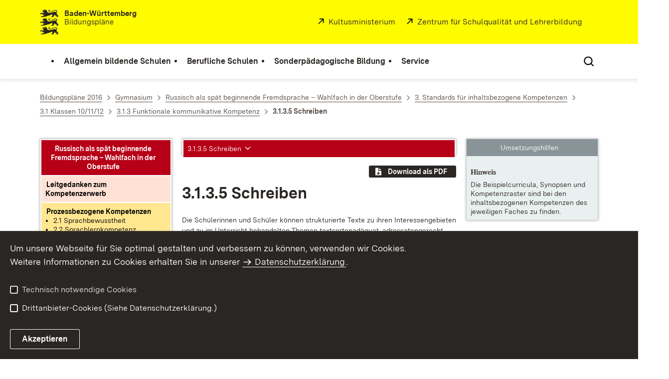

--- FILE ---
content_type: text/html;charset=UTF-8
request_url: https://bildungsplaene-bw.de/,Lde/LS/BP2016BW/ALLG/GYM/RU4/IK/10-11-12/03/05
body_size: 16296
content:
<!DOCTYPE html>
<html class="no-js" lang="de">
	<head>
		<!--
			SV Request: https://bildungsplaene-bw.de/,Lde/BP2016BW_ALLG_GYM_RU4_IK_10-11-12_03_05
						HTTP Request: https://bildungsplaene-bw.de/,Lde/BP2016BW_ALLG_GYM_RU4_IK_10-11-12_03_05
						ItemId: cbi:///cms/5377788
						NodeId: cbi:///cms/5377788
						PageId: cbi:///cms/5377790
						Preview: false
			PreviewEditing: false
		-->
		
<link rel="dns-prefetch" href="https://cdn.jsdelivr.net">
<meta charset="UTF-8">
<meta name="viewport" content="width=device-width, initial-scale=1.0">
<meta http-equiv="x-ua-compatible" content="ie=edge">
<title>3.1.3.5 Schreiben - Bildungsplan</title>
<script>
    document.documentElement.className = document.documentElement.className.replace(/(\s|^)no-js(\s|$)/, '$1js$2');
    window.bawue2024 = {
        TITLE: '',
        ASSET_BASE_URL: '/',
        JS_BASE_URL: '/javascripts/',
        ICON_SPRITE_URL: '/site/bildungsplan-rebrush2024/resourceCached/232/prjbawue/media/icons/icons.svg',
        SITE_NAME: 'bildungsplan-rebrush2024',
    };
</script>
<link rel="stylesheet" media="screen" href="/site/bildungsplan-rebrush2024/resourceCached/232/prjbawue/css/main.css">
<link rel="stylesheet" media="print" href="/site/bildungsplan-rebrush2024/resourceCached/232/prjbawue/css/print.css">
<link rel="stylesheet" media="screen" href="/site/bildungsplan-rebrush2024/resourceCached/232/prjbawue/css/custom.css">
<link rel="stylesheet" media="print" href="/site/bildungsplan-rebrush2024/resourceCached/232/prjbawue/css/custom-print.min.css">
<link rel="stylesheet" media="screen" href="/site/bildungsplan-rebrush2024/resourceCached/232/prjbawue/css/fontawesome.min.css">
<link rel="stylesheet" media="screen" href="/site/bildungsplan-rebrush2024/resourceCached/232/prjbawue/css/glightbox.min.css">
<script src="/site/bildungsplan-rebrush2024/resourceCached/232/prjbawue/js/head.js" defer></script>
<link rel="preload" as="font" type="font/woff2" href="/site/bildungsplan-rebrush2024/resourceCached/232/prjbawue/fonts/BaWueSansWeb-Regular.woff2" crossorigin>
<link rel="preload" as="font" type="font/woff2" href="/site/bildungsplan-rebrush2024/resourceCached/232/prjbawue/fonts/BaWueSansWeb-Bold.woff2" crossorigin>
<link rel="preload" as="font" type="font/woff2" href="/site/bildungsplan-rebrush2024/resourceCached/232/prjbawue/fonts/BaWueSerifWeb-Regular.woff2" crossorigin>
<link rel="preload" as="font" type="font/woff2" href="/site/bildungsplan-rebrush2024/resourceCached/232/prjbawue/fonts/BaWueSerifWeb-Bold.woff2" crossorigin>
<link rel="apple-touch-icon" sizes="180x180" href="/site/bildungsplan-rebrush2024/resourceCached/232/components/favicon/apple-touch-icon.png">
<link rel="icon" type="image/png" sizes="32x32" href="/site/bildungsplan-rebrush2024/resourceCached/232/components/favicon/favicon-32x32.png">
<link rel="icon" type="image/png" sizes="16x16" href="/site/bildungsplan-rebrush2024/resourceCached/232/components/favicon/favicon-16x16.png">
<link rel="manifest" href="/site/bildungsplan-rebrush2024/resourceCached/232/components/favicon/site.webmanifest">
<link rel="mask-icon" href="/site/bildungsplan-rebrush2024/resourceCached/232/components/favicon/safari-pinned-tab.svg" color="#fffc00">
<meta name="msapplication-TileColor" content="#fffc00">
<meta name="theme-color" content="#fffc00">
<meta name="keywords" content="Wert ersetzen durch gemeinsame Schlüsselworte" />
<meta name="description" content="Wert ersetzen durch gemeinsame Seitenbeschreibung" />
<meta property="og:title" content="3.1.3.5 Schreiben">
<meta property="og:type" content="website">
<meta property="og:locale" content="de">
<meta property="og:url" content="https://bildungsplaene-bw.de/,Lde/BP2016BW_ALLG_GYM_RU4_IK_10-11-12_03_05">
<script type="text/javascript" src="/site/bildungsplan-rebrush2024/resourceCached/232/libs/jquery/js/jquery-3.7.1.min.js"></script>
<link href="/site/bildungsplan-rebrush2024/resourceCached/232/libs/jquery-ui/css/smoothness/jquery-ui-1.14.1.min.css" rel="stylesheet" type="text/css" />
<script type="text/javascript" src="/site/bildungsplan-rebrush2024/resourceCached/232/libs/jquery-ui/js/jquery-ui-1.14.1.min.js"></script>
<link rel="stylesheet" href="/site/bildungsplan-rebrush2024/resourceCached/232/libs/scrolltop/css/ap-scroll-top.min.css">
<script src="/site/bildungsplan-rebrush2024/resourceCached/232/libs/scrolltop/js/ap-scroll-top.min.js"></script>
<link rel="stylesheet" media="screen" href="/site/bildungsplan-rebrush2024/resourceCached/232/libs/jquery-prettyphoto/css/prettyPhoto.css" />
<script src="/site/bildungsplan-rebrush2024/resourceCached/232/libs/jquery-prettyphoto/js/jquery.prettyPhoto.js"></script>
<link rel="stylesheet" href="/site/bildungsplan-rebrush2024/resourceCached/232/bildungsplan/css/lsbp.css">
<link rel="stylesheet" href="/site/bildungsplan-rebrush2024/resourceCached/232/bildungsplan/css/lsbp_print.css" media="print">
<link rel="stylesheet" href="/site/bildungsplan-rebrush2024/resourceCached/232/bildungsplan/css/jquery.fancybox.min.css">
<script src="/site/bildungsplan-rebrush2024/resourceCached/232/bildungsplan/js/lsbp.js"></script>
<script src="/site/bildungsplan-rebrush2024/resourceCached/232/bildungsplan/js/jquery.fancybox.min.js"></script>
<link href="/site/bildungsplan-rebrush2024/resourceCached/232/content/content.css" rel="stylesheet" type="text/css" />
<link rel="stylesheet" type="text/css" href="/site/bildungsplan-rebrush2024/resourceTemplate/bildungsplan/Lde/-/5377788/232/resource.content-colors.css" media="screen" />
<script type="text/javascript" src="/site/bildungsplan-rebrush2024/resourceCached/232/content/js/content.js"></script>
<script type="text/javascript" src="/site/bildungsplan-rebrush2024/resourceCached/232/pluginLib/pluginLib.-1042957653.js"></script>
<link href="/site/bildungsplan-rebrush2024/resourceCached/232/pluginLib/pluginLib.676121957.css" rel="stylesheet" type="text/css" />
<script src="/site/bildungsplan-rebrush2024/resourceCached/232/prjbawue/js/glightbox.min.js" defer></script>
<script async src="https://cdn.jsdelivr.net/npm/altcha/dist/altcha.min.js" type="module"></script>
<script src="/site/bildungsplan-rebrush2024/resourceCached/232/prjbawue/translations/en.js"></script>
<script src="/site/bildungsplan-rebrush2024/resourceCached/232/prjbawue/translations/fr.js"></script>
<link rel="stylesheet" media="screen" href="/site/bildungsplan-rebrush2024/resourceTemplate/bildungsplan/Lde/-/5377788/232/resource.content-dynamic.css" />
<link rel="stylesheet" media="screen" href="/site/bildungsplan-rebrush2024/resourceTemplate/bildungsplan/Lde/-/5377788/232/resource.custom-content-dynamic.css" />

		<link rel="stylesheet" href="/site/bildungsplan-rebrush2024/resourceCached/232/prjbawue/css/bildungsplan.min.css" media="all">
<link rel="stylesheet" href="/site/bildungsplan-rebrush2024/resourceCached/232/prjbawue/css/leftNavigation.min.css" media="all">
<script src="/site/bildungsplan-rebrush2024/resourceCached/232/prjbawue/js/bildungsplan.min.js"></script>
<script src="/site/bildungsplan-rebrush2024/resourceCached/232/prjbawue/js/leftNavigation.min.js"></script>
<script src="/site/bildungsplan-rebrush2024/resourceCached/232/prjbawue/js/searchNavigation.min.js"></script>
<script src="https://bildungsplaene-bw.de/site/bildungsplan-rebrush2024/get/documents/lsbw/MathJax/MathJax.js?config=TeX-AMS-MML_HTMLorMML"></script>
	</head>

	<body class="v-lp js-searchable">
		<div class="page" id="page">
			<a class="skip-link t-dark" href="#content" title="Zum Inhalt springen">
    <span class="icon-link skip-link__text">
        <span class="icon-link__button">
            <svg class="icon icon--arrow-right icon-link__icon" viewBox="0 0 200 200" aria-hidden="true">
                <use xlink:href="#icon-arrow-right"></use>
            </svg>
        </span>
        <span class="icon-link__text">Zum Inhalt springen</span>
    </span>
</a>			


<header class="header">
    <script id="bwHeaderNavigation" type="application/json">
                    {"25861925":{"order":1,"level":0,"title":"Berufliche Schulen","link":"#","target":"_self","active":0,"current":0,"hasChildren":false,"hasSubpages":1,"children":[{"25862053":{"order":0,"level":1,"title":"Berufsschule","link":"/,Lde/25862055","target":"_self","active":0,"current":0,"hasChildren":false,"hasSubpages":0,"children":[]},"25862064":{"order":1,"level":1,"title":"Berufsvorbereitende Bildungsangebote","link":"/,Lde/25862066","target":"_self","active":0,"current":0,"hasChildren":false,"hasSubpages":0,"children":[]},"25862074":{"order":2,"level":1,"title":"Berufsfachschule","link":"/,Lde/25862076","target":"_self","active":0,"current":0,"hasChildren":false,"hasSubpages":0,"children":[]},"25862084":{"order":3,"level":1,"title":"Berufskolleg","link":"/,Lde/25862086","target":"_self","active":0,"current":0,"hasChildren":false,"hasSubpages":0,"children":[]},"25862099":{"order":4,"level":1,"title":"Berufliches Gymnasium","link":"/,Lde/25862101","target":"_self","active":0,"current":0,"hasChildren":false,"hasSubpages":0,"children":[]},"25862109":{"order":5,"level":1,"title":"Berufsoberschule","link":"/,Lde/25862111","target":"_self","active":0,"current":0,"hasChildren":false,"hasSubpages":0,"children":[]},"25862119":{"order":6,"level":1,"title":"Fachschule","link":"/,Lde/25862121","target":"_self","active":0,"current":0,"hasChildren":false,"hasSubpages":0,"children":[]}},{"25862129":{"order":7,"level":1,"title":"Schulartübergreifend","link":"/,Lde/25862131","target":"_self","active":0,"current":0,"hasChildren":false,"hasSubpages":0,"children":[]},"25862140":{"order":8,"level":1,"title":"Bildungsplanarchiv (berufliche Schulen)","link":"/,Lde/25862142","target":"_self","active":0,"current":0,"hasChildren":false,"hasSubpages":0,"children":[]}}]},"25861938":{"order":2,"level":0,"title":"Sonderpädagogische Bildung","link":"#","target":"_self","active":0,"current":0,"hasChildren":false,"hasSubpages":1,"children":[{"25862152":{"order":0,"level":1,"title":"Bildungspläne nach Förderschwerpunkten","link":"#","target":"_self","active":0,"current":0,"hasChildren":false,"hasSubpages":1,"children":{"25862170":{"order":0,"level":2,"title":"Förderschwerpunkt Geistige Entwicklung 2022","link":"/,Lde/25862172","target":"_self","active":0,"current":0,"hasChildren":false,"hasSubpages":0,"children":[]},"25862182":{"order":1,"level":2,"title":"Förderschwerpunkt Lernen 2022","link":"/,Lde/25862184","target":"_self","active":0,"current":0,"hasChildren":false,"hasSubpages":0,"children":[]},"25862194":{"order":2,"level":2,"title":"Förderschwerpunkt Hören 2011","link":"/,Lde/25862196","target":"_self","active":0,"current":0,"hasChildren":false,"hasSubpages":0,"children":[]},"25862219":{"order":3,"level":2,"title":"Förderschwerpunkt körperliche und motorische Entwicklung 2015","link":"/,Lde/25862221","target":"_self","active":0,"current":0,"hasChildren":false,"hasSubpages":0,"children":[]},"25862236":{"order":4,"level":2,"title":"Förderschwerpunkt Sehen 2011","link":"/,Lde/25862238","target":"_self","active":0,"current":0,"hasChildren":false,"hasSubpages":0,"children":[]},"25862253":{"order":5,"level":2,"title":"Förderschwerpunkt Sprache 2012","link":"/,Lde/25862255","target":"_self","active":0,"current":0,"hasChildren":false,"hasSubpages":0,"children":[]},"25862270":{"order":6,"level":2,"title":"Förderschwerpunkt emotionale und soziale Entwicklung 2010","link":"/,Lde/25862272","target":"_self","active":0,"current":0,"hasChildren":false,"hasSubpages":0,"children":[]},"25862308":{"order":7,"level":2,"title":"Förderschwerpunkt Schüler in längerer Krankenhausbehandlung","link":"/,Lde/25862310","target":"_self","active":0,"current":0,"hasChildren":false,"hasSubpages":0,"children":[]}}}},{"25862319":{"order":1,"level":1,"title":"Ab dem Schuljahr 2022/2023 nicht mehr gültige Bildungspläne (Archiv)","link":"#","target":"_self","active":0,"current":0,"hasChildren":false,"hasSubpages":1,"children":{"25862323":{"order":1,"level":2,"title":"Förderschwerpunkt Lernen 2008","link":"/,Lde/2128165_25861938_25862319_25862323_25276904","target":"_self","active":0,"current":0,"hasChildren":false,"hasSubpages":0,"children":[]},"25862324":{"order":2,"level":2,"title":"Förderschwerpunkt geistige Entwicklung 2009","link":"/,Lde/2128165_25861938_25862319_25862324_25276910","target":"_self","active":0,"current":0,"hasChildren":false,"hasSubpages":0,"children":[]}}}},{"25862325":{"order":2,"level":1,"title":"Sonderpädagogische Bildungs- und Beratungszentren (SBBZ)","link":"/,Lde/25862327","target":"_self","active":0,"current":0,"hasChildren":false,"hasSubpages":0,"children":[]}}]},"25861913":{"order":0,"level":0,"title":"Allgemein bildende Schulen","link":"#","target":"_self","active":0,"current":0,"hasChildren":false,"hasSubpages":1,"children":[{"25861955":{"order":0,"level":1,"title":"Bildungspläne nach Schularten","link":"#","target":"_self","active":0,"current":0,"hasChildren":false,"hasSubpages":1,"children":{"25862909":{"order":0,"level":2,"title":"Bildungsplan der Grundschule","link":"/,Lde/25862912","target":"_self","active":0,"current":0,"hasChildren":false,"hasSubpages":0,"children":[]},"25862919":{"order":1,"level":2,"title":"Gemeinsamer Bildungsplan der Sekundarstufe I","link":"/,Lde/25862921","target":"_self","active":0,"current":0,"hasChildren":false,"hasSubpages":0,"children":[]},"25862928":{"order":2,"level":2,"title":"Bildungsplan des Gymnasiums","link":"/,Lde/25862930","target":"_self","active":0,"current":0,"hasChildren":false,"hasSubpages":0,"children":[]},"25862937":{"order":3,"level":2,"title":"Bildungsplan der Oberstufe an Gemeinschaftsschulen","link":"/,Lde/25862939","target":"_self","active":0,"current":0,"hasChildren":false,"hasSubpages":0,"children":[]}}},"25861989":{"order":1,"level":1,"title":"Anhörungsfassungen","link":"/,Lde/ANHOERUNG","target":"_self","active":0,"current":0,"hasChildren":false,"hasSubpages":0,"children":[]}},{"25862007":{"order":2,"level":1,"title":"Leitperspektiven","link":"/,Lde/25862009","target":"_self","active":0,"current":0,"hasChildren":false,"hasSubpages":0,"children":[]},"25862028":{"order":3,"level":1,"title":"Schulartübergreifende verbindliche Werke","link":"#","target":"_self","active":0,"current":0,"hasChildren":false,"hasSubpages":1,"children":{"25863096":{"order":3,"level":2,"title":"Leitfaden Demokratiebildung","link":"/,Lde/25863098","target":"_self","active":0,"current":0,"hasChildren":false,"hasSubpages":0,"children":[]},"25863110":{"order":4,"level":2,"title":"Rechtschreibrahmen","link":"/,Lde/25863112","target":"_self","active":0,"current":0,"hasChildren":false,"hasSubpages":0,"children":[]},"25863123":{"order":5,"level":2,"title":"Grammatikrahmen","link":"/,Lde/25863125","target":"_self","active":0,"current":0,"hasChildren":false,"hasSubpages":0,"children":[]}}}},{"25862036":{"order":4,"level":1,"title":"Implementierung","link":"#","target":"_self","active":0,"current":0,"hasChildren":false,"hasSubpages":1,"children":{"25863202":{"order":4,"level":2,"title":"Inkrafttreten","link":"/,Lde/25863204","target":"_self","active":0,"current":0,"hasChildren":false,"hasSubpages":0,"children":[]},"25863458":{"order":5,"level":2,"title":"Implementierungskonzept überarbeiteter Pläne","link":"/,Lde/25863460","target":"_self","active":0,"current":0,"hasChildren":false,"hasSubpages":0,"children":[]}}}},{"25862043":{"order":5,"level":1,"title":"Informationen zum Bildungsplan 2016","link":"#","target":"_self","active":0,"current":0,"hasChildren":false,"hasSubpages":1,"children":{"25863630":{"order":5,"level":2,"title":"Einführung in den Bildungsplan 2016","link":"/,Lde/25863633","target":"_self","active":0,"current":0,"hasChildren":false,"hasSubpages":0,"children":[]},"25863646":{"order":6,"level":2,"title":"Lehrkräftebegleitheft","link":"/,Lde/25863648","target":"_self","active":0,"current":0,"hasChildren":false,"hasSubpages":0,"children":[]},"25863651":{"order":7,"level":2,"title":"Umsetzungshilfen zum Bildungsplan","link":"/,Lde/25863653","target":"_self","active":0,"current":0,"hasChildren":false,"hasSubpages":0,"children":[]},"25863656":{"order":8,"level":2,"title":"Zugelassene Schulbücher","link":"/,Lde/25863658","target":"_self","active":0,"current":0,"hasChildren":false,"hasSubpages":0,"children":[]}}}}]},"25861946":{"order":3,"level":0,"title":"Service","link":"#","target":"_self","active":0,"current":0,"hasChildren":false,"hasSubpages":1,"children":[{"25862338":{"order":0,"level":1,"title":"Impressum","link":"/,Lde/impressum","target":"_self","active":0,"current":0,"hasChildren":false,"hasSubpages":0,"children":[]},"25862358":{"order":1,"level":1,"title":"Datenschutz","link":"/,Lde/datenschutz","target":"_self","active":0,"current":0,"hasChildren":false,"hasSubpages":0,"children":[]}}]}}
            </script>

    <div class="header__accent">
        <div class="header__container">
            <!-- Logo-->
            <div class="header__logo">
                <a class="logo" href="/,Lde/Startseite" title="Bildungspläne Baden-Württemberg">
                    <img class="logo__image" src="/site/bildungsplan-rebrush2024/get/params_E533855079/2128213/L%C3%B6wen.jpeg" alt="Löwen">
                    <span class="logo__text">
                        <span>
                            <b>Baden-Württemberg</b><br />Bildungspläne
                        </span>
                    </span>
                </a>
            </div>

            <div class="header__external">
                
                    
                                                                        
                                                    <a class="icon-link" href="http://www.km-bw.de" title="Kultusministerium" rel="noopener noreferrer" target="_blank" aria-label="Kultusministerium">
    <span class="icon-link__button">
        <svg class="icon icon--external icon-link__icon" viewBox="0 0 200 200" aria-hidden="true">
            <use xlink:href="#icon-external"></use>
        </svg>
    </span>
    <span class="icon-link__text">Kultusministerium</span>
</a>                                            
                                                                        
                                                    <a class="icon-link" href="http://www.zsl-bw.de" title="" rel="noopener noreferrer" target="_self" aria-label="">
    <span class="icon-link__button">
        <svg class="icon icon--external icon-link__icon" viewBox="0 0 200 200" aria-hidden="true">
            <use xlink:href="#icon-external"></use>
        </svg>
    </span>
    <span class="icon-link__text">Zentrum für Schulqualität und Lehrerbildung</span>
</a>                                                            
                                                            


                                                </div>

            <nav class="header__mikronav" aria-labelledby="mikronav-label">
                <span class="u-hidden-visually" id="mikronav-label">Links zu barrierefreien Angeboten und anderen Sprachen</span>
                <ul class="header__mikronav-list">
                    
                    <!-- Language Dropdown-->
                    
                    <!-- This is the no-js Fallback, will be replaced by JS-->
                    <li class="header__service">
                        <ul>
                            						
	
				
		
		
		<li class="header__search">
			<button class="header__icon js-tooltip"
					aria-expanded="false"
					aria-controls="header-icon-tooltip--search--1445733760"
					aria-labelledby="header-icon-label--search--1445733760"
					data-template="header-icon-tooltip--search--1445733760"
					type="button"
					data-suggest-url="/site/bildungsplan-rebrush2024/search/5377788/Lde/suche.html"
					data-url="/site/bildungsplan-rebrush2024/search/5377788/Lde/suche.html"
					data-suggest=""
					data-suggest-title="Top-Themen"
					data-search-field-placeholder="Suchbegriff eingeben"
					data-search-field-label="Suchbegriff eingeben">
				<svg class="icon icon--search header__svg" viewBox="0 0 200 200" aria-hidden="true">
					<use xlink:href="#icon-search"></use>
				</svg>

				<span class="header__icon-text" hidden id="header-icon-label--search--1445733760">
					Suche				</span>

				<span class="tooltip__content" id="header-icon-tooltip--search--1445733760">
					Suche				</span>
			</button>
		</li>
	                            <li class="header__burger">
                                                                                                                                <a class="header__icon js-tooltip" href="/site/bildungsplan-rebrush2024/sitemap/2128165/Lde/inhaltsuebersicht.html" aria-expanded="false" aria-controls="header-icon-tooltip--burger---223077233" aria-labelledby="header-icon-label--burger---223077233" data-template="header-icon-tooltip--burger---223077233">
                                    <svg class="icon icon--burger-menu header__svg" viewBox="0 0 200 200" aria-hidden="true">
                                        <use xlink:href="#icon-burger-menu"></use>
                                    </svg>
                                    <span class="header__icon-text" hidden id="header-icon-label--burger---223077233">Menü</span>
                                    <span class="tooltip__content" id="header-icon-tooltip--burger---223077233">Menü</span>
                                </a>
                            </li>
                        </ul>
                    </li>
                </ul>
            </nav>
        </div>
    </div>

    <div class="header__main">
        <div class="header__container">
            <nav class="header__mainnav main-menu" id="header-mainnav" aria-label="Hauptnavigation">
                <!-- This is the no-js Fallback, will be replaced by JS-->
                <ul class="header__mainnav-list">
                                                                        <li class="header__item">
                                <a class="header__link" href="#">
                                    <span class="header__text">Allgemein bildende Schulen</span>
                                </a>
                            </li>
                                                                                                <li class="header__item">
                                <a class="header__link" href="#">
                                    <span class="header__text">Berufliche Schulen</span>
                                </a>
                            </li>
                                                                                                <li class="header__item">
                                <a class="header__link" href="#">
                                    <span class="header__text">Sonderpädagogische Bildung</span>
                                </a>
                            </li>
                                                                                                <li class="header__item">
                                <a class="header__link" href="#">
                                    <span class="header__text">Service</span>
                                </a>
                            </li>
                                                            </ul>
            </nav>

            <!-- This is the no-js Fallback, that needs to be a duplicate from the above .header__service (except the "div" is a "nav" here). Will be replaced by JS afterwords.-->
                        <nav class="header__service" aria-labelledby="header-service-label---59452461">
                <span class="u-hidden-visually" id="header-service-label---59452461">Inhaltsübersicht mit Suchfunktion</span>
                <ul class="header__service-list">
                    						
	
				
		
		
		<li class="header__search">
			<button class="header__icon js-tooltip"
					aria-expanded="false"
					aria-controls="header-icon-tooltip--search--1236887768"
					aria-labelledby="header-icon-label--search--1236887768"
					data-template="header-icon-tooltip--search--1236887768"
					type="button"
					data-suggest-url="/site/bildungsplan-rebrush2024/search/5377788/Lde/suche.html"
					data-url="/site/bildungsplan-rebrush2024/search/5377788/Lde/suche.html"
					data-suggest=""
					data-suggest-title="Top-Themen"
					data-search-field-placeholder="Suchbegriff eingeben"
					data-search-field-label="Suchbegriff eingeben">
				<svg class="icon icon--search header__svg" viewBox="0 0 200 200" aria-hidden="true">
					<use xlink:href="#icon-search"></use>
				</svg>

				<span class="header__icon-text" hidden id="header-icon-label--search--1236887768">
					Suche				</span>

				<span class="tooltip__content" id="header-icon-tooltip--search--1236887768">
					Suche				</span>
			</button>
		</li>
	                </ul>
            </nav>
        </div>
    </div>
</header>						
        
        
    			<main class="page__content" id="content">
					
		<div class="breadcrumb">
			<div class="breadcrumb__inner">
				<nav class="breadcrumb__nav" aria-label="Breadcrumb">
					<ol class="breadcrumb__list" itemscope itemtype="https://schema.org/BreadcrumbList">
																																																															<li class="breadcrumb__list-item" itemprop="itemListElement" itemscope itemtype="https://schema.org/ListItem">
													<a class="breadcrumb__item" href="/,Lde/BP2016BW_ALLG" itemtype="https://schema.org/Thing" itemprop="item" itemscope="itemscope" title="Bildungspl&auml;ne 2016">
														<span class="breadcrumb__item-label" itemprop="name">Bildungspl&auml;ne 2016</span>
													</a>
													<meta itemprop="position" content="1">
												</li>
																																																																																															<li class="breadcrumb__list-item" itemprop="itemListElement" itemscope itemtype="https://schema.org/ListItem">
													<a class="breadcrumb__item" href="/,Lde/BP2016BW_ALLG_GYM" itemtype="https://schema.org/Thing" itemprop="item" itemscope="itemscope" title="Gymnasium">
														<span class="breadcrumb__item-label" itemprop="name">Gymnasium</span>
													</a>
													<meta itemprop="position" content="2">
												</li>
																																																																																															<li class="breadcrumb__list-item" itemprop="itemListElement" itemscope itemtype="https://schema.org/ListItem">
													<a class="breadcrumb__item" href="/,Lde/BP2016BW_ALLG_GYM_RU4" itemtype="https://schema.org/Thing" itemprop="item" itemscope="itemscope" title="Russisch als sp&auml;t beginnende Fremdsprache &ndash; Wahlfach in der Oberstufe">
														<span class="breadcrumb__item-label" itemprop="name">Russisch als sp&auml;t beginnende Fremdsprache &ndash; Wahlfach in der Oberstufe</span>
													</a>
													<meta itemprop="position" content="3">
												</li>
																																																																																															<li class="breadcrumb__list-item" itemprop="itemListElement" itemscope itemtype="https://schema.org/ListItem">
													<a class="breadcrumb__item" href="/,Lde/BP2016BW_ALLG_GYM_RU4_IK" itemtype="https://schema.org/Thing" itemprop="item" itemscope="itemscope" title="3. Standards f&uuml;r inhaltsbezogene Kompetenzen">
														<span class="breadcrumb__item-label" itemprop="name">3. Standards f&uuml;r inhaltsbezogene Kompetenzen</span>
													</a>
													<meta itemprop="position" content="4">
												</li>
																																																																																															<li class="breadcrumb__list-item" itemprop="itemListElement" itemscope itemtype="https://schema.org/ListItem">
													<a class="breadcrumb__item" href="/,Lde/BP2016BW_ALLG_GYM_RU4_IK_10-11-12" itemtype="https://schema.org/Thing" itemprop="item" itemscope="itemscope" title="3.1 Klassen 10/11/12">
														<span class="breadcrumb__item-label" itemprop="name">3.1 Klassen 10/11/12</span>
													</a>
													<meta itemprop="position" content="5">
												</li>
																																																																																															<li class="breadcrumb__list-item" itemprop="itemListElement" itemscope itemtype="https://schema.org/ListItem">
													<a class="breadcrumb__item" href="/,Lde/BP2016BW_ALLG_GYM_RU4_IK_10-11-12_03" itemtype="https://schema.org/Thing" itemprop="item" itemscope="itemscope" title="3.1.3 Funktionale kommunikative Kompetenz">
														<span class="breadcrumb__item-label" itemprop="name">3.1.3 Funktionale kommunikative Kompetenz</span>
													</a>
													<meta itemprop="position" content="6">
												</li>
																																																																								<li class="breadcrumb__list-item" itemprop="itemListElement" itemscope itemtype="https://schema.org/ListItem">
											<span class="breadcrumb__item" aria-current="page" itemtype="https://schema.org/Thing" itemprop="item" itemscope="itemscope">
												<span class="breadcrumb__item-label" itemprop="name">3.1.3.5 Schreiben</span>
											</span>
											<meta itemprop="position" content="7">
										</li>
																																																				</ol>
				</nav>
			</div>
		</div>
					

								


<div class="page__section page__section--half">
	        <div class="grid grid--25-50-25">
            <div class="grid__row">
                                    <div class="grid__col grid__col--1">
                        

    
                            
<div class="BP_LEFTHAND sticky" aria-live="polite" aria-relevant="additions removals">
    <script>
        jQuery(document).ready(function() {
            BpLinkInfoObject.registerBpLinkData({"cbi:///cms/5377818":["cbi:///cms/3786963"],"cbi:///cms/5377829":["cbi:///cms/3787035","cbi:///cms/3786983","cbi:///cms/3787029"],"cbi:///cms/5377849":["cbi:///cms/3787031","cbi:///cms/5378119","cbi:///cms/3787011","cbi:///cms/3787035","cbi:///cms/5594291","cbi:///cms/3786985","cbi:///cms/3787007"],"cbi:///cms/5377810":["cbi:///cms/5378119","cbi:///cms/5594291"],"cbi:///cms/5377802":["cbi:///cms/5378119"]});
            BpLinkInfoObject.setContentBaseUrlWithId('/site/bildungsplan-rebrush2024/node/5377788/Lde/index.html', 'cbi:///cms/5377788');
            BpLinkInfoObject.setAjaxContentBaseUrlWithId('/site/bildungsplan-rebrush2024/node/5377788/Lde/VbildungsplanViewAjax/index.html', 'cbi:///cms/5377788');
            BpLinkInfoObject.init();
        });
    </script>

    <section class="table">
        <div class="table__scroll-wrapper">
            <table class="table__inner ls-lefthand">
                <tbody class="table__body">
                <tr class="table__row">
                    <td class="ls-lefthand-title">Russisch als spät beginnende Fremdsprache – Wahlfach in der Oberstufe</td>
                </tr>
                <tr class="table__row">
                    <td class="table__cell ls-lefthand-block1">
                                                    <a class="link link--internal" href="/,Lde/BP2016BW_ALLG_GYM_RU4_LG" target="_self" title="Leitgedanken zum Kompetenzerwerb" aria-label="Leitgedanke: Leitgedanken zum Kompetenzerwerb">
                                <b>Leitgedanken zum Kompetenzerwerb</b>
                            </a>
                                            </td>
                </tr>
                <tr class="table__row">
                    <td class="table__cell ls-lefthand-block2">
                        <a class="link link--internal" href="/,Lde/BP2016BW_ALLG_GYM_RU4_PK" target="_self" title="Übersichtsseite der Prozessbezogenen Kompetenzen anzeigen" aria-label="Prozessbezogene Kompetenzen anzeigen">
                            <b>Prozessbezogene Kompetenzen</b>
                        </a>
                                                    <a class="link link--internal ls-list-reset" href="javascript: BpLinkInfoObject.toggleAllPTK(false);" title="Prozessbezogene Kompetenzen zurücksetzen" aria-label="Prozessbezogene Kompetenzen zurücksetzen">zurücksetzen</a>
                            <ul>
                                                                
                                                                                                    <li class="ls-tk-bereich-li" data-cmsidref="cbi:///cms/5594280">
                                        <span class="ls-tk-bereich">2.1 Sprachbewusstheit</span>
                                                                                    <ul>
                                                                                                    <li class="ls-tk-cont-bereich" data-cmsidref="cbi:///cms/5594283" data-tknr="BP2016BW_ALLG_GYM_RU4_PK_01">
                                                        <span class="ls-tk-title">2.1 Sprachbewusstheit</span>
                                                        <span class="ls-tk-text"><br></span>
                                                    </li>
                                                                                            </ul>
                                                                            </li>
                                                                    <li class="ls-tk-bereich-li" data-cmsidref="cbi:///cms/5594288">
                                        <span class="ls-tk-bereich">2.2 Sprachlernkompetenz</span>
                                                                                    <ul>
                                                                                                    <li class="ls-tk-cont-bereich" data-cmsidref="cbi:///cms/5594291" data-tknr="BP2016BW_ALLG_GYM_RU4_PK_02">
                                                        <span class="ls-tk-title">2.2 Sprachlernkompetenz</span>
                                                        <span class="ls-tk-text"><br></span>
                                                    </li>
                                                                                            </ul>
                                                                            </li>
                                                            </ul>
                                            </td>
                </tr>
                <tr class="table__row">
                    <td class="table__cell ls-lefthand-block3">
                        <b>
                            <a class="ls-expander ls-expander-all-lp" href="javascript:void(0);" title="alle Bereiche aufklappen" aria-label="alle Bereiche aufklappen" role="button" aria-expanded="false" aria-controls="leitperspektiven">
                                <span class="ls-b-closed">Leitperspektiven [+]</span>
                                <span class="ls-b-open">Leitperspektiven [-]</span>
                            </a>
                        </b>
                                                                            <ul id="leitperspektiven">
                                                                    <li class="ls-tk-cont" data-cmsidref="cbi:///cms/3786933">
                                        <a class="ls-expander" href="javascript:void(0);" role="button" aria-expanded="false" aria-controls="tk-BNE">
                                            <span class="ls-b-closed">[+]</span>
                                            <span class="ls-b-open">[-]</span>
                                            <span class="ls-tk-title">BNE</span>
                                        </a>
                                        <span class="ls-tk-text" id="tk-BNE">
                                            <br>
                                            
                                            <b><a class="link link--internal" href="/,Lde/BP2016BW_ALLG_LP_BNE#BNE" title="Details zu Leitperspektive  anzeigen" aria-label="Details zu Leitperspektive  anzeigen">(Details)</a></b>
                                        </span>
                                    </li>
                                                                    <li class="ls-tk-cont" data-cmsidref="cbi:///cms/3786937">
                                        <a class="ls-expander" href="javascript:void(0);" role="button" aria-expanded="false" aria-controls="tk-BNE_01">
                                            <span class="ls-b-closed">[+]</span>
                                            <span class="ls-b-open">[-]</span>
                                            <span class="ls-tk-title">Bedeutung und Gefährdungen einer nachhaltigen Entwicklung</span>
                                        </a>
                                        <span class="ls-tk-text" id="tk-BNE_01">
                                            <br>
                                            
                                            <b><a class="link link--internal" href="/,Lde/BP2016BW_ALLG_LP_BNE#BNE_01" title="Details zu Leitperspektive Bedeutung und Gefährdungen einer nachhaltigen Entwicklung anzeigen" aria-label="Details zu Leitperspektive Bedeutung und Gefährdungen einer nachhaltigen Entwicklung anzeigen">(Details)</a></b>
                                        </span>
                                    </li>
                                                                    <li class="ls-tk-cont" data-cmsidref="cbi:///cms/3786939">
                                        <a class="ls-expander" href="javascript:void(0);" role="button" aria-expanded="false" aria-controls="tk-BNE_02">
                                            <span class="ls-b-closed">[+]</span>
                                            <span class="ls-b-open">[-]</span>
                                            <span class="ls-tk-title">Komplexität und Dynamik nachhaltiger Entwicklung</span>
                                        </a>
                                        <span class="ls-tk-text" id="tk-BNE_02">
                                            <br>
                                            
                                            <b><a class="link link--internal" href="/,Lde/BP2016BW_ALLG_LP_BNE#BNE_02" title="Details zu Leitperspektive Komplexität und Dynamik nachhaltiger Entwicklung anzeigen" aria-label="Details zu Leitperspektive Komplexität und Dynamik nachhaltiger Entwicklung anzeigen">(Details)</a></b>
                                        </span>
                                    </li>
                                                                    <li class="ls-tk-cont" data-cmsidref="cbi:///cms/3786941">
                                        <a class="ls-expander" href="javascript:void(0);" role="button" aria-expanded="false" aria-controls="tk-BNE_03">
                                            <span class="ls-b-closed">[+]</span>
                                            <span class="ls-b-open">[-]</span>
                                            <span class="ls-tk-title">Werte und Normen in Entscheidungssituationen</span>
                                        </a>
                                        <span class="ls-tk-text" id="tk-BNE_03">
                                            <br>
                                            
                                            <b><a class="link link--internal" href="/,Lde/BP2016BW_ALLG_LP_BNE#BNE_03" title="Details zu Leitperspektive Werte und Normen in Entscheidungssituationen anzeigen" aria-label="Details zu Leitperspektive Werte und Normen in Entscheidungssituationen anzeigen">(Details)</a></b>
                                        </span>
                                    </li>
                                                                    <li class="ls-tk-cont" data-cmsidref="cbi:///cms/3786943">
                                        <a class="ls-expander" href="javascript:void(0);" role="button" aria-expanded="false" aria-controls="tk-BNE_04">
                                            <span class="ls-b-closed">[+]</span>
                                            <span class="ls-b-open">[-]</span>
                                            <span class="ls-tk-title">Kriterien für nachhaltigkeitsfördernde und -hemmende Handlungen</span>
                                        </a>
                                        <span class="ls-tk-text" id="tk-BNE_04">
                                            <br>
                                            
                                            <b><a class="link link--internal" href="/,Lde/BP2016BW_ALLG_LP_BNE#BNE_04" title="Details zu Leitperspektive Kriterien für nachhaltigkeitsfördernde und -hemmende Handlungen anzeigen" aria-label="Details zu Leitperspektive Kriterien für nachhaltigkeitsfördernde und -hemmende Handlungen anzeigen">(Details)</a></b>
                                        </span>
                                    </li>
                                                                    <li class="ls-tk-cont" data-cmsidref="cbi:///cms/3786945">
                                        <a class="ls-expander" href="javascript:void(0);" role="button" aria-expanded="false" aria-controls="tk-BNE_05">
                                            <span class="ls-b-closed">[+]</span>
                                            <span class="ls-b-open">[-]</span>
                                            <span class="ls-tk-title">Teilhabe, Mitwirkung, Mitbestimmung</span>
                                        </a>
                                        <span class="ls-tk-text" id="tk-BNE_05">
                                            <br>
                                            
                                            <b><a class="link link--internal" href="/,Lde/BP2016BW_ALLG_LP_BNE#BNE_05" title="Details zu Leitperspektive Teilhabe, Mitwirkung, Mitbestimmung anzeigen" aria-label="Details zu Leitperspektive Teilhabe, Mitwirkung, Mitbestimmung anzeigen">(Details)</a></b>
                                        </span>
                                    </li>
                                                                    <li class="ls-tk-cont" data-cmsidref="cbi:///cms/3786947">
                                        <a class="ls-expander" href="javascript:void(0);" role="button" aria-expanded="false" aria-controls="tk-BNE_06">
                                            <span class="ls-b-closed">[+]</span>
                                            <span class="ls-b-open">[-]</span>
                                            <span class="ls-tk-title">Demokratiefähigkeit</span>
                                        </a>
                                        <span class="ls-tk-text" id="tk-BNE_06">
                                            <br>
                                            
                                            <b><a class="link link--internal" href="/,Lde/BP2016BW_ALLG_LP_BNE#BNE_06" title="Details zu Leitperspektive Demokratiefähigkeit anzeigen" aria-label="Details zu Leitperspektive Demokratiefähigkeit anzeigen">(Details)</a></b>
                                        </span>
                                    </li>
                                                                    <li class="ls-tk-cont" data-cmsidref="cbi:///cms/3786949">
                                        <a class="ls-expander" href="javascript:void(0);" role="button" aria-expanded="false" aria-controls="tk-BNE_07">
                                            <span class="ls-b-closed">[+]</span>
                                            <span class="ls-b-open">[-]</span>
                                            <span class="ls-tk-title">Friedensstrategien</span>
                                        </a>
                                        <span class="ls-tk-text" id="tk-BNE_07">
                                            <br>
                                            
                                            <b><a class="link link--internal" href="/,Lde/BP2016BW_ALLG_LP_BNE#BNE_07" title="Details zu Leitperspektive Friedensstrategien anzeigen" aria-label="Details zu Leitperspektive Friedensstrategien anzeigen">(Details)</a></b>
                                        </span>
                                    </li>
                                                                    <li class="ls-tk-cont" data-cmsidref="cbi:///cms/3786955">
                                        <a class="ls-expander" href="javascript:void(0);" role="button" aria-expanded="false" aria-controls="tk-BTV">
                                            <span class="ls-b-closed">[+]</span>
                                            <span class="ls-b-open">[-]</span>
                                            <span class="ls-tk-title">Bildung für Toleranz und Akzeptanz von Vielfalt</span>
                                        </a>
                                        <span class="ls-tk-text" id="tk-BTV">
                                            <br>
                                            
                                            <b><a class="link link--internal" href="/,Lde/BP2016BW_ALLG_LP_BTV#BTV" title="Details zu Leitperspektive Bildung für Toleranz und Akzeptanz von Vielfalt anzeigen" aria-label="Details zu Leitperspektive Bildung für Toleranz und Akzeptanz von Vielfalt anzeigen">(Details)</a></b>
                                        </span>
                                    </li>
                                                                    <li class="ls-tk-cont" data-cmsidref="cbi:///cms/3786959">
                                        <a class="ls-expander" href="javascript:void(0);" role="button" aria-expanded="false" aria-controls="tk-BTV_01">
                                            <span class="ls-b-closed">[+]</span>
                                            <span class="ls-b-open">[-]</span>
                                            <span class="ls-tk-title">Personale und gesellschaftliche Vielfalt</span>
                                        </a>
                                        <span class="ls-tk-text" id="tk-BTV_01">
                                            <br>
                                            
                                            <b><a class="link link--internal" href="/,Lde/BP2016BW_ALLG_LP_BTV#BTV_01" title="Details zu Leitperspektive Personale und gesellschaftliche Vielfalt anzeigen" aria-label="Details zu Leitperspektive Personale und gesellschaftliche Vielfalt anzeigen">(Details)</a></b>
                                        </span>
                                    </li>
                                                                    <li class="ls-tk-cont" data-cmsidref="cbi:///cms/3786961">
                                        <a class="ls-expander" href="javascript:void(0);" role="button" aria-expanded="false" aria-controls="tk-BTV_02">
                                            <span class="ls-b-closed">[+]</span>
                                            <span class="ls-b-open">[-]</span>
                                            <span class="ls-tk-title">Wertorientiertes Handeln</span>
                                        </a>
                                        <span class="ls-tk-text" id="tk-BTV_02">
                                            <br>
                                            
                                            <b><a class="link link--internal" href="/,Lde/BP2016BW_ALLG_LP_BTV#BTV_02" title="Details zu Leitperspektive Wertorientiertes Handeln anzeigen" aria-label="Details zu Leitperspektive Wertorientiertes Handeln anzeigen">(Details)</a></b>
                                        </span>
                                    </li>
                                                                    <li class="ls-tk-cont" data-cmsidref="cbi:///cms/3786963">
                                        <a class="ls-expander" href="javascript:void(0);" role="button" aria-expanded="false" aria-controls="tk-BTV_03">
                                            <span class="ls-b-closed">[+]</span>
                                            <span class="ls-b-open">[-]</span>
                                            <span class="ls-tk-title">Toleranz, Solidarität, Inklusion, Antidiskriminierung</span>
                                        </a>
                                        <span class="ls-tk-text" id="tk-BTV_03">
                                            <br>
                                            
                                            <b><a class="link link--internal" href="/,Lde/BP2016BW_ALLG_LP_BTV#BTV_03" title="Details zu Leitperspektive Toleranz, Solidarität, Inklusion, Antidiskriminierung anzeigen" aria-label="Details zu Leitperspektive Toleranz, Solidarität, Inklusion, Antidiskriminierung anzeigen">(Details)</a></b>
                                        </span>
                                    </li>
                                                                    <li class="ls-tk-cont" data-cmsidref="cbi:///cms/3786965">
                                        <a class="ls-expander" href="javascript:void(0);" role="button" aria-expanded="false" aria-controls="tk-BTV_04">
                                            <span class="ls-b-closed">[+]</span>
                                            <span class="ls-b-open">[-]</span>
                                            <span class="ls-tk-title">Selbstfindung und Akzeptanz anderer Lebensformen</span>
                                        </a>
                                        <span class="ls-tk-text" id="tk-BTV_04">
                                            <br>
                                            
                                            <b><a class="link link--internal" href="/,Lde/BP2016BW_ALLG_LP_BTV#BTV_04" title="Details zu Leitperspektive Selbstfindung und Akzeptanz anderer Lebensformen anzeigen" aria-label="Details zu Leitperspektive Selbstfindung und Akzeptanz anderer Lebensformen anzeigen">(Details)</a></b>
                                        </span>
                                    </li>
                                                                    <li class="ls-tk-cont" data-cmsidref="cbi:///cms/3786967">
                                        <a class="ls-expander" href="javascript:void(0);" role="button" aria-expanded="false" aria-controls="tk-BTV_05">
                                            <span class="ls-b-closed">[+]</span>
                                            <span class="ls-b-open">[-]</span>
                                            <span class="ls-tk-title">Formen von Vorurteilen, Stereotypen, Klischees</span>
                                        </a>
                                        <span class="ls-tk-text" id="tk-BTV_05">
                                            <br>
                                            
                                            <b><a class="link link--internal" href="/,Lde/BP2016BW_ALLG_LP_BTV#BTV_05" title="Details zu Leitperspektive Formen von Vorurteilen, Stereotypen, Klischees anzeigen" aria-label="Details zu Leitperspektive Formen von Vorurteilen, Stereotypen, Klischees anzeigen">(Details)</a></b>
                                        </span>
                                    </li>
                                                                    <li class="ls-tk-cont" data-cmsidref="cbi:///cms/3786969">
                                        <a class="ls-expander" href="javascript:void(0);" role="button" aria-expanded="false" aria-controls="tk-BTV_06">
                                            <span class="ls-b-closed">[+]</span>
                                            <span class="ls-b-open">[-]</span>
                                            <span class="ls-tk-title">Konfliktbewältigung und Interessenausgleich</span>
                                        </a>
                                        <span class="ls-tk-text" id="tk-BTV_06">
                                            <br>
                                            
                                            <b><a class="link link--internal" href="/,Lde/BP2016BW_ALLG_LP_BTV#BTV_06" title="Details zu Leitperspektive Konfliktbewältigung und Interessenausgleich anzeigen" aria-label="Details zu Leitperspektive Konfliktbewältigung und Interessenausgleich anzeigen">(Details)</a></b>
                                        </span>
                                    </li>
                                                                    <li class="ls-tk-cont" data-cmsidref="cbi:///cms/3786971">
                                        <a class="ls-expander" href="javascript:void(0);" role="button" aria-expanded="false" aria-controls="tk-BTV_07">
                                            <span class="ls-b-closed">[+]</span>
                                            <span class="ls-b-open">[-]</span>
                                            <span class="ls-tk-title">Minderheitenschutz</span>
                                        </a>
                                        <span class="ls-tk-text" id="tk-BTV_07">
                                            <br>
                                            
                                            <b><a class="link link--internal" href="/,Lde/BP2016BW_ALLG_LP_BTV#BTV_07" title="Details zu Leitperspektive Minderheitenschutz anzeigen" aria-label="Details zu Leitperspektive Minderheitenschutz anzeigen">(Details)</a></b>
                                        </span>
                                    </li>
                                                                    <li class="ls-tk-cont" data-cmsidref="cbi:///cms/3786973">
                                        <a class="ls-expander" href="javascript:void(0);" role="button" aria-expanded="false" aria-controls="tk-BTV_08">
                                            <span class="ls-b-closed">[+]</span>
                                            <span class="ls-b-open">[-]</span>
                                            <span class="ls-tk-title">Formen interkulturellen und interreligiösen Dialogs</span>
                                        </a>
                                        <span class="ls-tk-text" id="tk-BTV_08">
                                            <br>
                                            
                                            <b><a class="link link--internal" href="/,Lde/BP2016BW_ALLG_LP_BTV#BTV_08" title="Details zu Leitperspektive Formen interkulturellen und interreligiösen Dialogs anzeigen" aria-label="Details zu Leitperspektive Formen interkulturellen und interreligiösen Dialogs anzeigen">(Details)</a></b>
                                        </span>
                                    </li>
                                                                    <li class="ls-tk-cont" data-cmsidref="cbi:///cms/3786979">
                                        <a class="ls-expander" href="javascript:void(0);" role="button" aria-expanded="false" aria-controls="tk-PG">
                                            <span class="ls-b-closed">[+]</span>
                                            <span class="ls-b-open">[-]</span>
                                            <span class="ls-tk-title">Prävention und Gesundheitsförderung </span>
                                        </a>
                                        <span class="ls-tk-text" id="tk-PG">
                                            <br>
                                            
                                            <b><a class="link link--internal" href="/,Lde/BP2016BW_ALLG_LP_PG#PG" title="Details zu Leitperspektive Prävention und Gesundheitsförderung  anzeigen" aria-label="Details zu Leitperspektive Prävention und Gesundheitsförderung  anzeigen">(Details)</a></b>
                                        </span>
                                    </li>
                                                                    <li class="ls-tk-cont" data-cmsidref="cbi:///cms/3786983">
                                        <a class="ls-expander" href="javascript:void(0);" role="button" aria-expanded="false" aria-controls="tk-PG_01">
                                            <span class="ls-b-closed">[+]</span>
                                            <span class="ls-b-open">[-]</span>
                                            <span class="ls-tk-title">Wahrnehmung und Empfindung</span>
                                        </a>
                                        <span class="ls-tk-text" id="tk-PG_01">
                                            <br>
                                            
                                            <b><a class="link link--internal" href="/,Lde/BP2016BW_ALLG_LP_PG#PG_01" title="Details zu Leitperspektive Wahrnehmung und Empfindung anzeigen" aria-label="Details zu Leitperspektive Wahrnehmung und Empfindung anzeigen">(Details)</a></b>
                                        </span>
                                    </li>
                                                                    <li class="ls-tk-cont" data-cmsidref="cbi:///cms/3786985">
                                        <a class="ls-expander" href="javascript:void(0);" role="button" aria-expanded="false" aria-controls="tk-PG_02">
                                            <span class="ls-b-closed">[+]</span>
                                            <span class="ls-b-open">[-]</span>
                                            <span class="ls-tk-title">Selbstregulation und Lernen</span>
                                        </a>
                                        <span class="ls-tk-text" id="tk-PG_02">
                                            <br>
                                            
                                            <b><a class="link link--internal" href="/,Lde/BP2016BW_ALLG_LP_PG#PG_02" title="Details zu Leitperspektive Selbstregulation und Lernen anzeigen" aria-label="Details zu Leitperspektive Selbstregulation und Lernen anzeigen">(Details)</a></b>
                                        </span>
                                    </li>
                                                                    <li class="ls-tk-cont" data-cmsidref="cbi:///cms/3786987">
                                        <a class="ls-expander" href="javascript:void(0);" role="button" aria-expanded="false" aria-controls="tk-PG_03">
                                            <span class="ls-b-closed">[+]</span>
                                            <span class="ls-b-open">[-]</span>
                                            <span class="ls-tk-title">Bewegung und Entspannung</span>
                                        </a>
                                        <span class="ls-tk-text" id="tk-PG_03">
                                            <br>
                                            
                                            <b><a class="link link--internal" href="/,Lde/BP2016BW_ALLG_LP_PG#PG_03" title="Details zu Leitperspektive Bewegung und Entspannung anzeigen" aria-label="Details zu Leitperspektive Bewegung und Entspannung anzeigen">(Details)</a></b>
                                        </span>
                                    </li>
                                                                    <li class="ls-tk-cont" data-cmsidref="cbi:///cms/3786989">
                                        <a class="ls-expander" href="javascript:void(0);" role="button" aria-expanded="false" aria-controls="tk-PG_04">
                                            <span class="ls-b-closed">[+]</span>
                                            <span class="ls-b-open">[-]</span>
                                            <span class="ls-tk-title">Körper und Hygiene</span>
                                        </a>
                                        <span class="ls-tk-text" id="tk-PG_04">
                                            <br>
                                            
                                            <b><a class="link link--internal" href="/,Lde/BP2016BW_ALLG_LP_PG#PG_04" title="Details zu Leitperspektive Körper und Hygiene anzeigen" aria-label="Details zu Leitperspektive Körper und Hygiene anzeigen">(Details)</a></b>
                                        </span>
                                    </li>
                                                                    <li class="ls-tk-cont" data-cmsidref="cbi:///cms/3786991">
                                        <a class="ls-expander" href="javascript:void(0);" role="button" aria-expanded="false" aria-controls="tk-PG_05">
                                            <span class="ls-b-closed">[+]</span>
                                            <span class="ls-b-open">[-]</span>
                                            <span class="ls-tk-title">Ernährung</span>
                                        </a>
                                        <span class="ls-tk-text" id="tk-PG_05">
                                            <br>
                                            
                                            <b><a class="link link--internal" href="/,Lde/BP2016BW_ALLG_LP_PG#PG_05" title="Details zu Leitperspektive Ernährung anzeigen" aria-label="Details zu Leitperspektive Ernährung anzeigen">(Details)</a></b>
                                        </span>
                                    </li>
                                                                    <li class="ls-tk-cont" data-cmsidref="cbi:///cms/3786993">
                                        <a class="ls-expander" href="javascript:void(0);" role="button" aria-expanded="false" aria-controls="tk-PG_06">
                                            <span class="ls-b-closed">[+]</span>
                                            <span class="ls-b-open">[-]</span>
                                            <span class="ls-tk-title">Sucht und Abhängigkeit</span>
                                        </a>
                                        <span class="ls-tk-text" id="tk-PG_06">
                                            <br>
                                            
                                            <b><a class="link link--internal" href="/,Lde/BP2016BW_ALLG_LP_PG#PG_06" title="Details zu Leitperspektive Sucht und Abhängigkeit anzeigen" aria-label="Details zu Leitperspektive Sucht und Abhängigkeit anzeigen">(Details)</a></b>
                                        </span>
                                    </li>
                                                                    <li class="ls-tk-cont" data-cmsidref="cbi:///cms/3786995">
                                        <a class="ls-expander" href="javascript:void(0);" role="button" aria-expanded="false" aria-controls="tk-PG_07">
                                            <span class="ls-b-closed">[+]</span>
                                            <span class="ls-b-open">[-]</span>
                                            <span class="ls-tk-title">Mobbing und Gewalt</span>
                                        </a>
                                        <span class="ls-tk-text" id="tk-PG_07">
                                            <br>
                                            
                                            <b><a class="link link--internal" href="/,Lde/BP2016BW_ALLG_LP_PG#PG_07" title="Details zu Leitperspektive Mobbing und Gewalt anzeigen" aria-label="Details zu Leitperspektive Mobbing und Gewalt anzeigen">(Details)</a></b>
                                        </span>
                                    </li>
                                                                    <li class="ls-tk-cont" data-cmsidref="cbi:///cms/3786997">
                                        <a class="ls-expander" href="javascript:void(0);" role="button" aria-expanded="false" aria-controls="tk-PG_08">
                                            <span class="ls-b-closed">[+]</span>
                                            <span class="ls-b-open">[-]</span>
                                            <span class="ls-tk-title">Sicherheit und Unfallschutz</span>
                                        </a>
                                        <span class="ls-tk-text" id="tk-PG_08">
                                            <br>
                                            
                                            <b><a class="link link--internal" href="/,Lde/BP2016BW_ALLG_LP_PG#PG_08" title="Details zu Leitperspektive Sicherheit und Unfallschutz anzeigen" aria-label="Details zu Leitperspektive Sicherheit und Unfallschutz anzeigen">(Details)</a></b>
                                        </span>
                                    </li>
                                                                    <li class="ls-tk-cont" data-cmsidref="cbi:///cms/3787003">
                                        <a class="ls-expander" href="javascript:void(0);" role="button" aria-expanded="false" aria-controls="tk-BO">
                                            <span class="ls-b-closed">[+]</span>
                                            <span class="ls-b-open">[-]</span>
                                            <span class="ls-tk-title">BO</span>
                                        </a>
                                        <span class="ls-tk-text" id="tk-BO">
                                            <br>
                                            
                                            <b><a class="link link--internal" href="/,Lde/BP2016BW_ALLG_LP_BO#BO" title="Details zu Leitperspektive  anzeigen" aria-label="Details zu Leitperspektive  anzeigen">(Details)</a></b>
                                        </span>
                                    </li>
                                                                    <li class="ls-tk-cont" data-cmsidref="cbi:///cms/3787007">
                                        <a class="ls-expander" href="javascript:void(0);" role="button" aria-expanded="false" aria-controls="tk-BO_01">
                                            <span class="ls-b-closed">[+]</span>
                                            <span class="ls-b-open">[-]</span>
                                            <span class="ls-tk-title">Fachspezifische und handlungsorientierte Zugänge zur Arbeits- und Berufswelt</span>
                                        </a>
                                        <span class="ls-tk-text" id="tk-BO_01">
                                            <br>
                                            
                                            <b><a class="link link--internal" href="/,Lde/BP2016BW_ALLG_LP_BO#BO_01" title="Details zu Leitperspektive Fachspezifische und handlungsorientierte Zugänge zur Arbeits- und Berufswelt anzeigen" aria-label="Details zu Leitperspektive Fachspezifische und handlungsorientierte Zugänge zur Arbeits- und Berufswelt anzeigen">(Details)</a></b>
                                        </span>
                                    </li>
                                                                    <li class="ls-tk-cont" data-cmsidref="cbi:///cms/3787009">
                                        <a class="ls-expander" href="javascript:void(0);" role="button" aria-expanded="false" aria-controls="tk-BO_02">
                                            <span class="ls-b-closed">[+]</span>
                                            <span class="ls-b-open">[-]</span>
                                            <span class="ls-tk-title">Informationen über Berufe, Bildungs-, Studien- und Berufswege</span>
                                        </a>
                                        <span class="ls-tk-text" id="tk-BO_02">
                                            <br>
                                            
                                            <b><a class="link link--internal" href="/,Lde/BP2016BW_ALLG_LP_BO#BO_02" title="Details zu Leitperspektive Informationen über Berufe, Bildungs-, Studien- und Berufswege anzeigen" aria-label="Details zu Leitperspektive Informationen über Berufe, Bildungs-, Studien- und Berufswege anzeigen">(Details)</a></b>
                                        </span>
                                    </li>
                                                                    <li class="ls-tk-cont" data-cmsidref="cbi:///cms/3787011">
                                        <a class="ls-expander" href="javascript:void(0);" role="button" aria-expanded="false" aria-controls="tk-BO_03">
                                            <span class="ls-b-closed">[+]</span>
                                            <span class="ls-b-open">[-]</span>
                                            <span class="ls-tk-title">Einschätzung und Überprüfung eigener Fähigkeiten und Potenziale</span>
                                        </a>
                                        <span class="ls-tk-text" id="tk-BO_03">
                                            <br>
                                            
                                            <b><a class="link link--internal" href="/,Lde/BP2016BW_ALLG_LP_BO#BO_03" title="Details zu Leitperspektive Einschätzung und Überprüfung eigener Fähigkeiten und Potenziale anzeigen" aria-label="Details zu Leitperspektive Einschätzung und Überprüfung eigener Fähigkeiten und Potenziale anzeigen">(Details)</a></b>
                                        </span>
                                    </li>
                                                                    <li class="ls-tk-cont" data-cmsidref="cbi:///cms/3787013">
                                        <a class="ls-expander" href="javascript:void(0);" role="button" aria-expanded="false" aria-controls="tk-BO_04">
                                            <span class="ls-b-closed">[+]</span>
                                            <span class="ls-b-open">[-]</span>
                                            <span class="ls-tk-title">Geschlechtsspezifische Aspekte bei der Berufswahl, Familien- und Lebensplanung</span>
                                        </a>
                                        <span class="ls-tk-text" id="tk-BO_04">
                                            <br>
                                            
                                            <b><a class="link link--internal" href="/,Lde/BP2016BW_ALLG_LP_BO#BO_04" title="Details zu Leitperspektive Geschlechtsspezifische Aspekte bei der Berufswahl, Familien- und Lebensplanung anzeigen" aria-label="Details zu Leitperspektive Geschlechtsspezifische Aspekte bei der Berufswahl, Familien- und Lebensplanung anzeigen">(Details)</a></b>
                                        </span>
                                    </li>
                                                                    <li class="ls-tk-cont" data-cmsidref="cbi:///cms/3787015">
                                        <a class="ls-expander" href="javascript:void(0);" role="button" aria-expanded="false" aria-controls="tk-BO_05">
                                            <span class="ls-b-closed">[+]</span>
                                            <span class="ls-b-open">[-]</span>
                                            <span class="ls-tk-title">Kompetenzanalyse, Eignungstests und Entscheidungstrainings</span>
                                        </a>
                                        <span class="ls-tk-text" id="tk-BO_05">
                                            <br>
                                            
                                            <b><a class="link link--internal" href="/,Lde/BP2016BW_ALLG_LP_BO#BO_05" title="Details zu Leitperspektive Kompetenzanalyse, Eignungstests und Entscheidungstrainings anzeigen" aria-label="Details zu Leitperspektive Kompetenzanalyse, Eignungstests und Entscheidungstrainings anzeigen">(Details)</a></b>
                                        </span>
                                    </li>
                                                                    <li class="ls-tk-cont" data-cmsidref="cbi:///cms/3787017">
                                        <a class="ls-expander" href="javascript:void(0);" role="button" aria-expanded="false" aria-controls="tk-BO_07">
                                            <span class="ls-b-closed">[+]</span>
                                            <span class="ls-b-open">[-]</span>
                                            <span class="ls-tk-title">Planung und Gestaltung des Übergangs in Ausbildung, Studium und Beruf</span>
                                        </a>
                                        <span class="ls-tk-text" id="tk-BO_07">
                                            <br>
                                            
                                            <b><a class="link link--internal" href="/,Lde/BP2016BW_ALLG_LP_BO#BO_07" title="Details zu Leitperspektive Planung und Gestaltung des Übergangs in Ausbildung, Studium und Beruf anzeigen" aria-label="Details zu Leitperspektive Planung und Gestaltung des Übergangs in Ausbildung, Studium und Beruf anzeigen">(Details)</a></b>
                                        </span>
                                    </li>
                                                                    <li class="ls-tk-cont" data-cmsidref="cbi:///cms/3787023">
                                        <a class="ls-expander" href="javascript:void(0);" role="button" aria-expanded="false" aria-controls="tk-MB">
                                            <span class="ls-b-closed">[+]</span>
                                            <span class="ls-b-open">[-]</span>
                                            <span class="ls-tk-title">Medienbildung</span>
                                        </a>
                                        <span class="ls-tk-text" id="tk-MB">
                                            <br>
                                            
                                            <b><a class="link link--internal" href="/,Lde/BP2016BW_ALLG_LP_MB#MB" title="Details zu Leitperspektive Medienbildung anzeigen" aria-label="Details zu Leitperspektive Medienbildung anzeigen">(Details)</a></b>
                                        </span>
                                    </li>
                                                                    <li class="ls-tk-cont" data-cmsidref="cbi:///cms/3787027">
                                        <a class="ls-expander" href="javascript:void(0);" role="button" aria-expanded="false" aria-controls="tk-MB_01">
                                            <span class="ls-b-closed">[+]</span>
                                            <span class="ls-b-open">[-]</span>
                                            <span class="ls-tk-title">Mediengesellschaft</span>
                                        </a>
                                        <span class="ls-tk-text" id="tk-MB_01">
                                            <br>
                                            
                                            <b><a class="link link--internal" href="/,Lde/BP2016BW_ALLG_LP_MB#MB_01" title="Details zu Leitperspektive Mediengesellschaft anzeigen" aria-label="Details zu Leitperspektive Mediengesellschaft anzeigen">(Details)</a></b>
                                        </span>
                                    </li>
                                                                    <li class="ls-tk-cont" data-cmsidref="cbi:///cms/3787029">
                                        <a class="ls-expander" href="javascript:void(0);" role="button" aria-expanded="false" aria-controls="tk-MB_02">
                                            <span class="ls-b-closed">[+]</span>
                                            <span class="ls-b-open">[-]</span>
                                            <span class="ls-tk-title">Medienanalyse</span>
                                        </a>
                                        <span class="ls-tk-text" id="tk-MB_02">
                                            <br>
                                            
                                            <b><a class="link link--internal" href="/,Lde/BP2016BW_ALLG_LP_MB#MB_02" title="Details zu Leitperspektive Medienanalyse anzeigen" aria-label="Details zu Leitperspektive Medienanalyse anzeigen">(Details)</a></b>
                                        </span>
                                    </li>
                                                                    <li class="ls-tk-cont" data-cmsidref="cbi:///cms/3787031">
                                        <a class="ls-expander" href="javascript:void(0);" role="button" aria-expanded="false" aria-controls="tk-MB_03">
                                            <span class="ls-b-closed">[+]</span>
                                            <span class="ls-b-open">[-]</span>
                                            <span class="ls-tk-title">Information und Wissen</span>
                                        </a>
                                        <span class="ls-tk-text" id="tk-MB_03">
                                            <br>
                                            
                                            <b><a class="link link--internal" href="/,Lde/BP2016BW_ALLG_LP_MB#MB_03" title="Details zu Leitperspektive Information und Wissen anzeigen" aria-label="Details zu Leitperspektive Information und Wissen anzeigen">(Details)</a></b>
                                        </span>
                                    </li>
                                                                    <li class="ls-tk-cont" data-cmsidref="cbi:///cms/3787033">
                                        <a class="ls-expander" href="javascript:void(0);" role="button" aria-expanded="false" aria-controls="tk-MB_04">
                                            <span class="ls-b-closed">[+]</span>
                                            <span class="ls-b-open">[-]</span>
                                            <span class="ls-tk-title">Kommunikation und Kooperation</span>
                                        </a>
                                        <span class="ls-tk-text" id="tk-MB_04">
                                            <br>
                                            
                                            <b><a class="link link--internal" href="/,Lde/BP2016BW_ALLG_LP_MB#MB_04" title="Details zu Leitperspektive Kommunikation und Kooperation anzeigen" aria-label="Details zu Leitperspektive Kommunikation und Kooperation anzeigen">(Details)</a></b>
                                        </span>
                                    </li>
                                                                    <li class="ls-tk-cont" data-cmsidref="cbi:///cms/3787035">
                                        <a class="ls-expander" href="javascript:void(0);" role="button" aria-expanded="false" aria-controls="tk-MB_05">
                                            <span class="ls-b-closed">[+]</span>
                                            <span class="ls-b-open">[-]</span>
                                            <span class="ls-tk-title">Produktion und Präsentation</span>
                                        </a>
                                        <span class="ls-tk-text" id="tk-MB_05">
                                            <br>
                                            
                                            <b><a class="link link--internal" href="/,Lde/BP2016BW_ALLG_LP_MB#MB_05" title="Details zu Leitperspektive Produktion und Präsentation anzeigen" aria-label="Details zu Leitperspektive Produktion und Präsentation anzeigen">(Details)</a></b>
                                        </span>
                                    </li>
                                                                    <li class="ls-tk-cont" data-cmsidref="cbi:///cms/3787037">
                                        <a class="ls-expander" href="javascript:void(0);" role="button" aria-expanded="false" aria-controls="tk-MB_06">
                                            <span class="ls-b-closed">[+]</span>
                                            <span class="ls-b-open">[-]</span>
                                            <span class="ls-tk-title">Jugendmedienschutz</span>
                                        </a>
                                        <span class="ls-tk-text" id="tk-MB_06">
                                            <br>
                                            
                                            <b><a class="link link--internal" href="/,Lde/BP2016BW_ALLG_LP_MB#MB_06" title="Details zu Leitperspektive Jugendmedienschutz anzeigen" aria-label="Details zu Leitperspektive Jugendmedienschutz anzeigen">(Details)</a></b>
                                        </span>
                                    </li>
                                                                    <li class="ls-tk-cont" data-cmsidref="cbi:///cms/3787039">
                                        <a class="ls-expander" href="javascript:void(0);" role="button" aria-expanded="false" aria-controls="tk-MB_07">
                                            <span class="ls-b-closed">[+]</span>
                                            <span class="ls-b-open">[-]</span>
                                            <span class="ls-tk-title">Informationelle Selbstbestimmung und Datenschutz</span>
                                        </a>
                                        <span class="ls-tk-text" id="tk-MB_07">
                                            <br>
                                            
                                            <b><a class="link link--internal" href="/,Lde/BP2016BW_ALLG_LP_MB#MB_07" title="Details zu Leitperspektive Informationelle Selbstbestimmung und Datenschutz anzeigen" aria-label="Details zu Leitperspektive Informationelle Selbstbestimmung und Datenschutz anzeigen">(Details)</a></b>
                                        </span>
                                    </li>
                                                                    <li class="ls-tk-cont" data-cmsidref="cbi:///cms/3787041">
                                        <a class="ls-expander" href="javascript:void(0);" role="button" aria-expanded="false" aria-controls="tk-MB_08">
                                            <span class="ls-b-closed">[+]</span>
                                            <span class="ls-b-open">[-]</span>
                                            <span class="ls-tk-title">Informationstechnische Grundlagen</span>
                                        </a>
                                        <span class="ls-tk-text" id="tk-MB_08">
                                            <br>
                                            
                                            <b><a class="link link--internal" href="/,Lde/BP2016BW_ALLG_LP_MB#MB_08" title="Details zu Leitperspektive Informationstechnische Grundlagen anzeigen" aria-label="Details zu Leitperspektive Informationstechnische Grundlagen anzeigen">(Details)</a></b>
                                        </span>
                                    </li>
                                                                    <li class="ls-tk-cont" data-cmsidref="cbi:///cms/3787047">
                                        <a class="ls-expander" href="javascript:void(0);" role="button" aria-expanded="false" aria-controls="tk-VB">
                                            <span class="ls-b-closed">[+]</span>
                                            <span class="ls-b-open">[-]</span>
                                            <span class="ls-tk-title">Verbraucherbildung</span>
                                        </a>
                                        <span class="ls-tk-text" id="tk-VB">
                                            <br>
                                            
                                            <b><a class="link link--internal" href="/,Lde/BP2016BW_ALLG_LP_VB#VB" title="Details zu Leitperspektive Verbraucherbildung anzeigen" aria-label="Details zu Leitperspektive Verbraucherbildung anzeigen">(Details)</a></b>
                                        </span>
                                    </li>
                                                                    <li class="ls-tk-cont" data-cmsidref="cbi:///cms/3787051">
                                        <a class="ls-expander" href="javascript:void(0);" role="button" aria-expanded="false" aria-controls="tk-VB_01">
                                            <span class="ls-b-closed">[+]</span>
                                            <span class="ls-b-open">[-]</span>
                                            <span class="ls-tk-title">Umgang mit eigenen Ressourcen</span>
                                        </a>
                                        <span class="ls-tk-text" id="tk-VB_01">
                                            <br>
                                            
                                            <b><a class="link link--internal" href="/,Lde/BP2016BW_ALLG_LP_VB#VB_01" title="Details zu Leitperspektive Umgang mit eigenen Ressourcen anzeigen" aria-label="Details zu Leitperspektive Umgang mit eigenen Ressourcen anzeigen">(Details)</a></b>
                                        </span>
                                    </li>
                                                                    <li class="ls-tk-cont" data-cmsidref="cbi:///cms/3787053">
                                        <a class="ls-expander" href="javascript:void(0);" role="button" aria-expanded="false" aria-controls="tk-VB_02">
                                            <span class="ls-b-closed">[+]</span>
                                            <span class="ls-b-open">[-]</span>
                                            <span class="ls-tk-title">Chancen und Risiken der Lebensführung</span>
                                        </a>
                                        <span class="ls-tk-text" id="tk-VB_02">
                                            <br>
                                            
                                            <b><a class="link link--internal" href="/,Lde/BP2016BW_ALLG_LP_VB#VB_02" title="Details zu Leitperspektive Chancen und Risiken der Lebensführung anzeigen" aria-label="Details zu Leitperspektive Chancen und Risiken der Lebensführung anzeigen">(Details)</a></b>
                                        </span>
                                    </li>
                                                                    <li class="ls-tk-cont" data-cmsidref="cbi:///cms/3787055">
                                        <a class="ls-expander" href="javascript:void(0);" role="button" aria-expanded="false" aria-controls="tk-VB_03">
                                            <span class="ls-b-closed">[+]</span>
                                            <span class="ls-b-open">[-]</span>
                                            <span class="ls-tk-title">Bedürfnisse und Wünsche</span>
                                        </a>
                                        <span class="ls-tk-text" id="tk-VB_03">
                                            <br>
                                            
                                            <b><a class="link link--internal" href="/,Lde/BP2016BW_ALLG_LP_VB#VB_03" title="Details zu Leitperspektive Bedürfnisse und Wünsche anzeigen" aria-label="Details zu Leitperspektive Bedürfnisse und Wünsche anzeigen">(Details)</a></b>
                                        </span>
                                    </li>
                                                                    <li class="ls-tk-cont" data-cmsidref="cbi:///cms/3787057">
                                        <a class="ls-expander" href="javascript:void(0);" role="button" aria-expanded="false" aria-controls="tk-VB_04">
                                            <span class="ls-b-closed">[+]</span>
                                            <span class="ls-b-open">[-]</span>
                                            <span class="ls-tk-title">Finanzen und Vorsorge</span>
                                        </a>
                                        <span class="ls-tk-text" id="tk-VB_04">
                                            <br>
                                            
                                            <b><a class="link link--internal" href="/,Lde/BP2016BW_ALLG_LP_VB#VB_04" title="Details zu Leitperspektive Finanzen und Vorsorge anzeigen" aria-label="Details zu Leitperspektive Finanzen und Vorsorge anzeigen">(Details)</a></b>
                                        </span>
                                    </li>
                                                                    <li class="ls-tk-cont" data-cmsidref="cbi:///cms/3787059">
                                        <a class="ls-expander" href="javascript:void(0);" role="button" aria-expanded="false" aria-controls="tk-VB_05">
                                            <span class="ls-b-closed">[+]</span>
                                            <span class="ls-b-open">[-]</span>
                                            <span class="ls-tk-title">Verbraucherrechte</span>
                                        </a>
                                        <span class="ls-tk-text" id="tk-VB_05">
                                            <br>
                                            
                                            <b><a class="link link--internal" href="/,Lde/BP2016BW_ALLG_LP_VB#VB_05" title="Details zu Leitperspektive Verbraucherrechte anzeigen" aria-label="Details zu Leitperspektive Verbraucherrechte anzeigen">(Details)</a></b>
                                        </span>
                                    </li>
                                                                    <li class="ls-tk-cont" data-cmsidref="cbi:///cms/3787061">
                                        <a class="ls-expander" href="javascript:void(0);" role="button" aria-expanded="false" aria-controls="tk-VB_06">
                                            <span class="ls-b-closed">[+]</span>
                                            <span class="ls-b-open">[-]</span>
                                            <span class="ls-tk-title">Qualität der Konsumgüter</span>
                                        </a>
                                        <span class="ls-tk-text" id="tk-VB_06">
                                            <br>
                                            
                                            <b><a class="link link--internal" href="/,Lde/BP2016BW_ALLG_LP_VB#VB_06" title="Details zu Leitperspektive Qualität der Konsumgüter anzeigen" aria-label="Details zu Leitperspektive Qualität der Konsumgüter anzeigen">(Details)</a></b>
                                        </span>
                                    </li>
                                                                    <li class="ls-tk-cont" data-cmsidref="cbi:///cms/3787063">
                                        <a class="ls-expander" href="javascript:void(0);" role="button" aria-expanded="false" aria-controls="tk-VB_07">
                                            <span class="ls-b-closed">[+]</span>
                                            <span class="ls-b-open">[-]</span>
                                            <span class="ls-tk-title">Alltagskonsum</span>
                                        </a>
                                        <span class="ls-tk-text" id="tk-VB_07">
                                            <br>
                                            
                                            <b><a class="link link--internal" href="/,Lde/BP2016BW_ALLG_LP_VB#VB_07" title="Details zu Leitperspektive Alltagskonsum anzeigen" aria-label="Details zu Leitperspektive Alltagskonsum anzeigen">(Details)</a></b>
                                        </span>
                                    </li>
                                                                    <li class="ls-tk-cont" data-cmsidref="cbi:///cms/3787065">
                                        <a class="ls-expander" href="javascript:void(0);" role="button" aria-expanded="false" aria-controls="tk-VB_08">
                                            <span class="ls-b-closed">[+]</span>
                                            <span class="ls-b-open">[-]</span>
                                            <span class="ls-tk-title">Medien als Einflussfaktoren</span>
                                        </a>
                                        <span class="ls-tk-text" id="tk-VB_08">
                                            <br>
                                            
                                            <b><a class="link link--internal" href="/,Lde/BP2016BW_ALLG_LP_VB#VB_08" title="Details zu Leitperspektive Medien als Einflussfaktoren anzeigen" aria-label="Details zu Leitperspektive Medien als Einflussfaktoren anzeigen">(Details)</a></b>
                                        </span>
                                    </li>
                                                                    <li class="ls-tk-cont" data-cmsidref="cbi:///cms/5709365">
                                        <a class="ls-expander" href="javascript:void(0);" role="button" aria-expanded="false" aria-controls="tk-VB">
                                            <span class="ls-b-closed">[+]</span>
                                            <span class="ls-b-open">[-]</span>
                                            <span class="ls-tk-title">Verbraucherbildung</span>
                                        </a>
                                        <span class="ls-tk-text" id="tk-VB">
                                            <br>
                                            
                                            <b><a class="link link--internal" href="/,Lde/BP2016BW_ALLG_LP_LFDB#VB" title="Details zu Leitperspektive Verbraucherbildung anzeigen" aria-label="Details zu Leitperspektive Verbraucherbildung anzeigen">(Details)</a></b>
                                        </span>
                                    </li>
                                                            </ul>
                                            </td>
                </tr>
                <tr class="table__row">
                    <td class="table__cell ls-lefthand-block4">
                                                                                                            <p>
                                <a class="link link--internal" href="javascript: void(0);" title="Operatoren" aria-label="Operatoren: Operatoren" role="button" onclick="window.open('/,Lde/BP2016BW_ALLG_GYM_RU4_OP','neu', 'width=1024, height=768, menubar=no, location=no, status=no, scrollbars=yes');">
                                    Operatoren
                                </a>
                            </p>
                                                                            <p>
                                <a class="link link--internal" href="javascript: void(0);" title="Anhänge zu Fachplänen" aria-label="Anhänge zu Fachplänen" role="button" onclick="window.open('/,Lde/BP2016BW_ALLG_GYM_RU4_ANH','neu', 'width=1024, height=768, menubar=no, location=no, status=no, scrollbars=yes');">
                                    Anhänge zu Fachplänen
                                </a>
                            </p>
                                            </td>
                </tr>
                </tbody>
            </table>
        </div>
    </section>
</div>
                    </div>
                
                <div class="grid__col grid__col--2">
                    <div class="contentslot slot-content">
                        		                    
<div class="bereichsnavigationDiv">
    <section class="table">
        <div class="table__scroll-wrapper">
            <table class="table__inner bereichsnavigation">
                <tbody class="table__body">
                    <tr class="table__row">
                        <td class="table__cell">
                            <div class="button-wrapper" tabindex="0" role="button" aria-expanded="false" aria-controls="bereich-dropdown" aria-haspopup="true">
                                <span>3.1.3.5 Schreiben</span>
                                <svg class="icon icon--arrow-down button__icon" viewBox="0 0 200 200" aria-hidden="true">
                                    <use xlink:href="#icon-arrow-down"></use>
                                </svg>
                            </div>
                        </td>
                    </tr>
                </tbody>
            </table>
        </div>
    </section>

    <section class="table bereich-dropdown" id="bereich-dropdown" style="display: none;" aria-hidden="true">
        <div class="table__scroll-wrapper">
            <table class="table__inner">
                <tbody class="table__body">
                                            <tr class="table__row">
                            <td class="table__cell">
                                <a id="cbi:///cms/5377607" href="/,Lde/BP2016BW_ALLG_GYM_RU4_IK_10-11-12_03_01" target="_self">
                                    3.1.3.1 Hör-/Hörsehverstehen 
                                </a>
                            </td>
                        </tr>
                                            <tr class="table__row">
                            <td class="table__cell">
                                <a id="cbi:///cms/5377648" href="/,Lde/BP2016BW_ALLG_GYM_RU4_IK_10-11-12_03_02" target="_self">
                                    3.1.3.2 Leseverstehen    
                                </a>
                            </td>
                        </tr>
                                            <tr class="table__row">
                            <td class="table__cell">
                                <a id="cbi:///cms/5377699" href="/,Lde/BP2016BW_ALLG_GYM_RU4_IK_10-11-12_03_03" target="_self">
                                    3.1.3.3 Sprechen – an Gesprächen teilnehmen 
                                </a>
                            </td>
                        </tr>
                                            <tr class="table__row">
                            <td class="table__cell">
                                <a id="cbi:///cms/5377745" href="/,Lde/BP2016BW_ALLG_GYM_RU4_IK_10-11-12_03_04" target="_self">
                                    3.1.3.4 Sprechen – zusammenhängendes monologisches Sprechen
                                </a>
                            </td>
                        </tr>
                                            <tr class="table__row">
                            <td class="table__cell active">
                                <a id="cbi:///cms/5377788" href="/,Lde/BP2016BW_ALLG_GYM_RU4_IK_10-11-12_03_05" target="_self">
                                    3.1.3.5 Schreiben
                                </a>
                            </td>
                        </tr>
                                            <tr class="table__row">
                            <td class="table__cell">
                                <a id="cbi:///cms/5377852" href="/,Lde/BP2016BW_ALLG_GYM_RU4_IK_10-11-12_03_06" target="_self">
                                    3.1.3.6 Sprachmittlung
                                </a>
                            </td>
                        </tr>
                                            <tr class="table__row">
                            <td class="table__cell">
                                <a id="cbi:///cms/5377891" href="/,Lde/BP2016BW_ALLG_GYM_RU4_IK_10-11-12_03_07" target="_self">
                                    3.1.3.7 	Verfügen über sprachliche Mittel: Wortschatz
                                </a>
                            </td>
                        </tr>
                                            <tr class="table__row">
                            <td class="table__cell">
                                <a id="cbi:///cms/5377925" href="/,Lde/BP2016BW_ALLG_GYM_RU4_IK_10-11-12_03_08" target="_self">
                                    3.1.3.8	Verfügen über sprachliche Mittel: Grammatik
                                </a>
                            </td>
                        </tr>
                                            <tr class="table__row">
                            <td class="table__cell">
                                <a id="cbi:///cms/5377999" href="/,Lde/BP2016BW_ALLG_GYM_RU4_IK_10-11-12_03_09" target="_self">
                                    3.1.3.9	Verfügen über sprachliche Mittel: Aussprache und Intonation
                                </a>
                            </td>
                        </tr>
                                    </tbody>
            </table>
        </div>
    </section>
</div>

    <div class="bildungsplan-download-link" data-bpid="BP2016BW_ALLG_GYM_RU4_IK_10-11-12_03_05" data-bptitle="3.1.3.5 Schreiben">
        <a class="button button--primary button--small" href="/site/bildungsplan-rebrush2024/bpExport/5377788/Lde/index.html?_page=0&requestMode=PDF&_finish=Erstellen" target="_blank" title="Als PDF exportieren">
            <svg class="icon icon--bw-file-download-solid button__icon" viewBox="0 0 200 200" aria-hidden="true">
                <use xlink:href="#icon-bw-file-download-solid"></use>
            </svg>
            <span class="button__text">Download als PDF</span>
        </a>
    </div>

   <!-- hyphenated page content start -->
<div class="itk_header">
            <div class="text">
                            <h2 class="headline headline--2"> 3.1.3.5 Schrei­ben </h2>
                                        <div class="composedcontent-pbsbw---html-element-simple" id="anker5377793">
  <div class="basecontent-pbsbw---html-editor-simple" id="anker5377794">
<p>Die Schü­le­rin­nen und Schü­ler kön­nen struk­tu­rier­te Tex­te zu ih­ren In­ter­es­sen­ge­bie­ten und zu im Un­ter­richt be­han­del­ten The­men text­sor­ten­ad­äquat, adres­sa­ten­ge­recht und zu­neh­mend kor­rekt ver­fas­sen. Sie ver­fü­gen über Stra­te­gi­en zur Steue­rung des Schreib­pro­zes­ses.</p>
</div>  </div>
                    </div>
    </div>

    <section class="table ITK_G8_GESAMT">
        <div class="table__scroll-wrapper">
            <table class="table__inner tktable">
                <thead class="table__head">
                    <tr class="table__row">
                        <th class="table__head-cell ITK_G8_INTRO" scope="col">Die Schü­le­rin­nen und Schü­ler kön­nen</th>
                    </tr>
                </thead>
                <tbody class="table__body">
                    	
<tr class="table__row">
    <td class="table__cell ITK_G8_TK td_variant_true" id="BP2016BW_ALLG_GYM_RU4_IK_10-11-12_03_05_01" data-bpid="BP2016BW_ALLG_GYM_RU4_IK_10-11-12_03_05_01">
	    		    <div class="composedcontent-pbsbw---html-element-simple" id="anker5377797">
  <div class="basecontent-pbsbw---html-editor-simple" id="anker5377798">
  <div class="teilkompetenzNumber">(1)</div>
  <div class="teilkompetenzText">
<p>Tex­te kor­rekt ab­schrei­ben</p>
</div>
</div>  </div>
	        </td>
</tr>	
<tr class="table__row">
    <td class="table__cell ITK_G8_TK td_variant_false" id="BP2016BW_ALLG_GYM_RU4_IK_10-11-12_03_05_02" data-bpid="BP2016BW_ALLG_GYM_RU4_IK_10-11-12_03_05_02">
	    		    <div class="composedcontent-pbsbw---html-element-simple" id="anker5377800">
  <div class="basecontent-pbsbw---html-editor-simple" id="anker5377801">
  <div class="teilkompetenzNumber">(2)</div>
  <div class="teilkompetenzText">
<p>No­ti­zen und Mit­tei­lun­gen zu ein­fa­che­ren Tex­ten schrei­ben</p>
</div>
</div>  </div>
	        </td>
</tr>	
<tr class="table__row">
    <td class="table__cell ITK_G8_LINK td_variant_false">
        <div class="bplink-cont" data-cmsid="cbi:///cms/5377802"><span class="bp-link-text">BP2016B­W_ALL­G_GYM_RU4_IK_10-11-12_04_00</span><div class="bplink-entry iTK" data-type="iTK" data-bpid="BP2016BW_ALLG_GYM_RU4_IK_10-11-12_04_00" data-sourceid="cbi:///cms/5377802" data-targetid="/,Lde/BP2016BW_ALLG_GYM_RU4_IK_10-11-12_04" data-targetanker="BP2016BW_ALLG_GYM_RU4_IK_10-11-12_04_00" data-text="" data-text-orig="" data-fachtitle="Russisch als spät beginnende Fremdsprache – Wahlfach in der Oberstufe" data-title="3.1.4 Text- und Medienkompetenz" data-title-orig="3.1.4 Text- und Medienkompetenz"></div></div>
                    <div class="text">
  <p></p>
</div>            </td>
</tr>	
<tr class="table__row">
    <td class="table__cell ITK_G8_TK td_variant_true" id="BP2016BW_ALLG_GYM_RU4_IK_10-11-12_03_05_03" data-bpid="BP2016BW_ALLG_GYM_RU4_IK_10-11-12_03_05_03">
	    		    <div class="composedcontent-pbsbw---html-element-simple" id="anker5377805">
  <div class="basecontent-pbsbw---html-editor-simple" id="anker5377806">
  <div class="teilkompetenzNumber">(3)</div>
  <div class="teilkompetenzText">
<p>In­for­ma­tio­nen sinn­ge­mäß und zu­sam­men­hän­gend wie­der­ge­ben</p>
</div>
</div>  </div>
	        </td>
</tr>	
<tr class="table__row">
    <td class="table__cell ITK_G8_TK td_variant_false" id="BP2016BW_ALLG_GYM_RU4_IK_10-11-12_03_05_04" data-bpid="BP2016BW_ALLG_GYM_RU4_IK_10-11-12_03_05_04">
	    		    <div class="composedcontent-pbsbw---html-element-simple" id="anker5377808">
  <div class="basecontent-pbsbw---html-editor-simple" id="anker5377809">
  <div class="teilkompetenzNumber">(4)</div>
  <div class="teilkompetenzText">
<p>ein­fa­che­re Tex­te struk­tu­riert zu­sam­men­fas­sen</p>
</div>
</div>  </div>
	        </td>
</tr>	
<tr class="table__row">
    <td class="table__cell ITK_G8_LINK td_variant_false">
        <div class="bplink-cont" data-cmsid="cbi:///cms/5377810"><span class="bp-link-text">BP2016B­W_ALL­G_GYM_RU4_P­K_02</span><div class="bplink-entry pTK" data-type="pTK" data-bpid="BP2016BW_ALLG_GYM_RU4_PK_02" data-sourceid="cbi:///cms/5377810" data-targetid="/,Lde/BP2016BW_ALLG_GYM_RU4_PK_02" data-targetanker="BP2016BW_ALLG_GYM_RU4_PK_02" data-text="" data-text-orig="" data-fachtitle="Russisch als spät beginnende Fremdsprache – Wahlfach in der Oberstufe" data-title="2.2 Sprachlernkompetenz" data-title-orig="2.2 Sprachlernkompetenz"></div><span class="bp-link-text">, BP2016B­W_ALL­G_GYM_RU4_IK_10-11-12_04_00</span><div class="bplink-entry iTK" data-type="iTK" data-bpid="BP2016BW_ALLG_GYM_RU4_IK_10-11-12_04_00" data-sourceid="cbi:///cms/5377810" data-targetid="/,Lde/BP2016BW_ALLG_GYM_RU4_IK_10-11-12_04" data-targetanker="BP2016BW_ALLG_GYM_RU4_IK_10-11-12_04_00" data-text="" data-text-orig="" data-fachtitle="Russisch als spät beginnende Fremdsprache – Wahlfach in der Oberstufe" data-title="3.1.4 Text- und Medienkompetenz" data-title-orig="3.1.4 Text- und Medienkompetenz"></div></div>
                    <div class="text">
  <p></p>
</div>            </td>
</tr>	
<tr class="table__row">
    <td class="table__cell ITK_G8_TK td_variant_true" id="BP2016BW_ALLG_GYM_RU4_IK_10-11-12_03_05_05" data-bpid="BP2016BW_ALLG_GYM_RU4_IK_10-11-12_03_05_05">
	    		    <div class="composedcontent-pbsbw---html-element-simple" id="anker5377813">
  <div class="basecontent-pbsbw---html-editor-simple" id="anker5377814">
  <div class="teilkompetenzNumber">(5)</div>
  <div class="teilkompetenzText">
<p>Wün­sche, Plä­ne, Vor­stel­lun­gen und Mei­nun­gen dar­stel­len</p>
</div>
</div>  </div>
	        </td>
</tr>	
<tr class="table__row">
    <td class="table__cell ITK_G8_TK td_variant_false" id="BP2016BW_ALLG_GYM_RU4_IK_10-11-12_03_05_06" data-bpid="BP2016BW_ALLG_GYM_RU4_IK_10-11-12_03_05_06">
	    		    <div class="composedcontent-pbsbw---html-element-simple" id="anker5377816">
  <div class="basecontent-pbsbw---html-editor-simple" id="anker5377817">
  <div class="teilkompetenzNumber">(6)</div>
  <div class="teilkompetenzText">
<p>ein­fa­che­re li­te­ra­ri­sche und nicht­li­te­ra­ri­sche Text­vor­la­gen um­ge­stal­ten, zum Bei­spiel die Per­spek­ti­ve oder die Text­sor­te wech­seln</p>
</div>
</div>  </div>
	        </td>
</tr>	
<tr class="table__row">
    <td class="table__cell ITK_G8_LINK td_variant_false">
        <div class="bplink-cont" data-cmsid="cbi:///cms/5377818"><span class="bp-link-text">BTV_03</span><div class="bplink-entry LP" data-type="LP" data-bpid="BTV_03" data-sourceid="cbi:///cms/5377818" data-targetid="/,Lde/BP2016BW_ALLG_LP_BTV" data-targetanker="BTV_03" data-text="" data-text-orig="" data-targethighlight="3" data-fachtitle="" data-title="BTV: (3) Toleranz, Solidarität, Inklusion, Antidiskriminierung" data-title-orig="Toleranz, Solidarität, Inklusion, Antidiskriminierung"></div></div>
                    <div class="text">
  <p></p>
</div>            </td>
</tr>	
<tr class="table__row">
    <td class="table__cell ITK_G8_TK td_variant_true" id="BP2016BW_ALLG_GYM_RU4_IK_10-11-12_03_05_07" data-bpid="BP2016BW_ALLG_GYM_RU4_IK_10-11-12_03_05_07">
	    		    <div class="composedcontent-pbsbw---html-element-simple" id="anker5377821">
  <div class="basecontent-pbsbw---html-editor-simple" id="anker5377822">
  <div class="teilkompetenzNumber">(7)</div>
  <div class="teilkompetenzText">
<p>auf der Ba­sis ge­eig­ne­ter vi­su­el­ler oder au­di­tiver Im­pul­se ein­fa­che­re Tex­te ge­stal­ten und ver­fas­sen, zum Bei­spiel bei Bild, Dia­gramm, Gra­fik, Ka­ri­ka­tur und Hör­im­puls</p>
</div>
</div>  </div>
	        </td>
</tr>	
<tr class="table__row">
    <td class="table__cell ITK_G8_TK td_variant_true" id="BP2016BW_ALLG_GYM_RU4_IK_10-11-12_03_05_08" data-bpid="BP2016BW_ALLG_GYM_RU4_IK_10-11-12_03_05_08">
	    		    <div class="composedcontent-pbsbw---html-element-simple" id="anker5377824">
  <div class="basecontent-pbsbw---html-editor-simple" id="anker5377825">
  <div class="teilkompetenzNumber">(8)</div>
  <div class="teilkompetenzText">
<p>stan­dar­di­sier­te Tex­te ver­fas­sen oder be­ant­wor­ten, zum Bei­spiel ap­pel­la­ti­ve Tex­te wie In­se­rat und Wer­bung, for­mel­le Brie­fe, E-Mails, An­fra­gen, Be­wer­bungs­schrei­ben, Le­bens­lauf, per­sön­li­che Brie­fe</p>
</div>
</div>  </div>
	        </td>
</tr>	
<tr class="table__row">
    <td class="table__cell ITK_G8_TK td_variant_false" id="BP2016BW_ALLG_GYM_RU4_IK_10-11-12_03_05_09" data-bpid="BP2016BW_ALLG_GYM_RU4_IK_10-11-12_03_05_09">
	    		    <div class="composedcontent-pbsbw---html-element-simple" id="anker5377827">
  <div class="basecontent-pbsbw---html-editor-simple" id="anker5377828">
  <div class="teilkompetenzNumber">(9)</div>
  <div class="teilkompetenzText">
<p>krea­ti­ve Tex­te ver­fas­sen</p>
</div>
</div>  </div>
	        </td>
</tr>	
<tr class="table__row">
    <td class="table__cell ITK_G8_LINK td_variant_false">
        <div class="bplink-cont" data-cmsid="cbi:///cms/5377829"><span class="bp-link-text">MB_02</span><div class="bplink-entry LP" data-type="LP" data-bpid="MB_02" data-sourceid="cbi:///cms/5377829" data-targetid="/,Lde/BP2016BW_ALLG_LP_MB" data-targetanker="MB_02" data-text="" data-text-orig="" data-targethighlight="2" data-fachtitle="" data-title="MB: (2) Medienanalyse" data-title-orig="Medienanalyse"></div><span class="bp-link-text">, MB_05</span><div class="bplink-entry LP" data-type="LP" data-bpid="MB_05" data-sourceid="cbi:///cms/5377829" data-targetid="/,Lde/BP2016BW_ALLG_LP_MB" data-targetanker="MB_05" data-text="" data-text-orig="" data-targethighlight="5" data-fachtitle="" data-title="MB: (5) Produktion und Präsentation" data-title-orig="Produktion und Präsentation"></div><span class="bp-link-text">, PG_01</span><div class="bplink-entry LP" data-type="LP" data-bpid="PG_01" data-sourceid="cbi:///cms/5377829" data-targetid="/,Lde/BP2016BW_ALLG_LP_PG" data-targetanker="PG_01" data-text="" data-text-orig="" data-targethighlight="1" data-fachtitle="" data-title="PG: (1) Wahrnehmung und Empfindung" data-title-orig="Wahrnehmung und Empfindung"></div></div>
                    <div class="text">
  <p></p>
</div>            </td>
</tr>	
<tr class="table__row">
    <td class="table__cell ITK_G8_TK td_variant_true" id="BP2016BW_ALLG_GYM_RU4_IK_10-11-12_03_05_10" data-bpid="BP2016BW_ALLG_GYM_RU4_IK_10-11-12_03_05_10">
	    		    <div class="composedcontent-pbsbw---html-element-simple" id="anker5377832">
  <div class="basecontent-pbsbw---html-editor-simple" id="anker5377833">
  <div class="teilkompetenzNumber">(10)</div>
  <div class="teilkompetenzText">
<p>sich ar­gu­men­ta­tiv mit un­ter­schied­li­chen Po­si­tio­nen aus­ein­an­der­set­zen und ei­ne ei­ge­ne Po­si­ti­on ein­neh­men</p>
</div>
</div>  </div>
	        </td>
</tr>	
<tr class="table__row">
    <td class="table__cell ITK_G8_TK td_variant_true" id="BP2016BW_ALLG_GYM_RU4_IK_10-11-12_03_05_11" data-bpid="BP2016BW_ALLG_GYM_RU4_IK_10-11-12_03_05_11">
	    		    <div class="composedcontent-pbsbw---html-element-simple" id="anker5377835">
  <div class="basecontent-pbsbw---html-editor-simple" id="anker5377836">
  <div class="teilkompetenzNumber">(11)</div>
  <div class="teilkompetenzText">
<p>ein­fa­che­re li­te­ra­ri­sche und nicht­li­te­ra­ri­sche Text­aus­zü­ge, auch me­dia­le, ana­ly­sie­ren und in­ter­pre­tie­ren</p>
</div>
</div>  </div>
	        </td>
</tr>	<tr class="table__row">
    <td class="table__cell ITK_G8_HINWEIS ITK_G8_SUBHEAD" style="text-align: center; font-weight: bold;">
                    <div class="composedcontent-pbsbw---html-element-simple" id="anker5377838">
  <div class="basecontent-pbsbw---html-editor-simple" id="anker5377839">
<p>Stra­te­gi­en und Me­tho­den</p>
</div>  </div>
            </td>
</tr>	
<tr class="table__row">
    <td class="table__cell ITK_G8_TK td_variant_false" id="BP2016BW_ALLG_GYM_RU4_IK_10-11-12_03_05_12" data-bpid="BP2016BW_ALLG_GYM_RU4_IK_10-11-12_03_05_12">
	    		    <div class="composedcontent-pbsbw---html-element-simple" id="anker5377841">
  <div class="basecontent-pbsbw---html-editor-simple" id="anker5377842">
  <div class="teilkompetenzNumber">(12)</div>
  <div class="teilkompetenzText">
<p>ei­ge­ne Schreib­pro­zes­se pla­nen und um­set­zen, zum Bei­spiel Stich­wör­ter, Glie­de­rung, Mind­map, Schreib­plan er­stel­len</p>
</div>
</div>  </div>
	        </td>
</tr>	
<tr class="table__row">
    <td class="table__cell ITK_G8_TK td_variant_false" id="BP2016BW_ALLG_GYM_RU4_IK_10-11-12_03_05_13" data-bpid="BP2016BW_ALLG_GYM_RU4_IK_10-11-12_03_05_13">
	    		    <div class="composedcontent-pbsbw---html-element-simple" id="anker5377844">
  <div class="basecontent-pbsbw---html-editor-simple" id="anker5377845">
  <div class="teilkompetenzNumber">(13)</div>
  <div class="teilkompetenzText">
<p>Kom­pen­sa­ti­ons- und Kor­rek­tur­stra­te­gi­en an­wen­den</p>
</div>
</div>  </div>
	        </td>
</tr>	
<tr class="table__row">
    <td class="table__cell ITK_G8_TK td_variant_false" id="BP2016BW_ALLG_GYM_RU4_IK_10-11-12_03_05_14" data-bpid="BP2016BW_ALLG_GYM_RU4_IK_10-11-12_03_05_14">
	    		    <div class="composedcontent-pbsbw---html-element-simple" id="anker5377847">
  <div class="basecontent-pbsbw---html-editor-simple" id="anker5377848">
  <div class="teilkompetenzNumber">(14)</div>
  <div class="teilkompetenzText">
<p>(di­gi­ta­le) Hilfs­mit­tel zum Ver­fas­sen und Über­ar­bei­ten ei­ge­ner Tex­te selbst­stän­dig ver­wen­den, zum Bei­spiel Wör­ter­bü­cher, Wi­ki­pe­dia, Smart­pho­ne</p>
</div>
</div>  </div>
	        </td>
</tr>	
<tr class="table__row">
    <td class="table__cell ITK_G8_LINK td_variant_false">
        <div class="bplink-cont" data-cmsid="cbi:///cms/5377849"><span class="bp-link-text">BP2016B­W_ALL­G_GYM_RU4_P­K_02</span><div class="bplink-entry pTK" data-type="pTK" data-bpid="BP2016BW_ALLG_GYM_RU4_PK_02" data-sourceid="cbi:///cms/5377849" data-targetid="/,Lde/BP2016BW_ALLG_GYM_RU4_PK_02" data-targetanker="BP2016BW_ALLG_GYM_RU4_PK_02" data-text="" data-text-orig="" data-fachtitle="Russisch als spät beginnende Fremdsprache – Wahlfach in der Oberstufe" data-title="2.2 Sprachlernkompetenz" data-title-orig="2.2 Sprachlernkompetenz"></div><span class="bp-link-text">, BP2016B­W_ALL­G_GYM_RU4_IK_10-11-12_04_00</span><div class="bplink-entry iTK" data-type="iTK" data-bpid="BP2016BW_ALLG_GYM_RU4_IK_10-11-12_04_00" data-sourceid="cbi:///cms/5377849" data-targetid="/,Lde/BP2016BW_ALLG_GYM_RU4_IK_10-11-12_04" data-targetanker="BP2016BW_ALLG_GYM_RU4_IK_10-11-12_04_00" data-text="" data-text-orig="" data-fachtitle="Russisch als spät beginnende Fremdsprache – Wahlfach in der Oberstufe" data-title="3.1.4 Text- und Medienkompetenz" data-title-orig="3.1.4 Text- und Medienkompetenz"></div><span class="bp-link-text">, BO_03</span><div class="bplink-entry LP" data-type="LP" data-bpid="BO_03" data-sourceid="cbi:///cms/5377849" data-targetid="/,Lde/BP2016BW_ALLG_LP_BO" data-targetanker="BO_03" data-text="" data-text-orig="" data-targethighlight="3" data-fachtitle="" data-title="BO: (3) Einschätzung und Überprüfung eigener Fähigkeiten und Potenziale" data-title-orig="Einschätzung und Überprüfung eigener Fähigkeiten und Potenziale"></div><span class="bp-link-text">, BO_01</span><div class="bplink-entry LP" data-type="LP" data-bpid="BO_01" data-sourceid="cbi:///cms/5377849" data-targetid="/,Lde/BP2016BW_ALLG_LP_BO" data-targetanker="BO_01" data-text="" data-text-orig="" data-targethighlight="1" data-fachtitle="" data-title="BO: (1) Fachspezifische und handlungsorientierte Zugänge zur Arbeits- und Berufswelt" data-title-orig="Fachspezifische und handlungsorientierte Zugänge zur Arbeits- und Berufswelt"></div><span class="bp-link-text">, MB_03</span><div class="bplink-entry LP" data-type="LP" data-bpid="MB_03" data-sourceid="cbi:///cms/5377849" data-targetid="/,Lde/BP2016BW_ALLG_LP_MB" data-targetanker="MB_03" data-text="" data-text-orig="" data-targethighlight="3" data-fachtitle="" data-title="MB: (3) Information und Wissen" data-title-orig="Information und Wissen"></div><span class="bp-link-text">, MB_05</span><div class="bplink-entry LP" data-type="LP" data-bpid="MB_05" data-sourceid="cbi:///cms/5377849" data-targetid="/,Lde/BP2016BW_ALLG_LP_MB" data-targetanker="MB_05" data-text="" data-text-orig="" data-targethighlight="5" data-fachtitle="" data-title="MB: (5) Produktion und Präsentation" data-title-orig="Produktion und Präsentation"></div><span class="bp-link-text">, PG_02</span><div class="bplink-entry LP" data-type="LP" data-bpid="PG_02" data-sourceid="cbi:///cms/5377849" data-targetid="/,Lde/BP2016BW_ALLG_LP_PG" data-targetanker="PG_02" data-text="" data-text-orig="" data-targethighlight="2" data-fachtitle="" data-title="PG: (2) Selbstregulation und Lernen" data-title-orig="Selbstregulation und Lernen"></div></div>
                    <div class="text">
  <p></p>
</div>            </td>
</tr>                </tbody>
            </table>
        </div>
    </section>
<!-- hyphenated page content ends -->
        		                                    </div>

                    <hr class="seperator-dashed">

                    <div class="bildungsplan-download-link">
                                                                                    <a class="button button--primary button--small" href="/site/bildungsplan-rebrush2024/bpExport/5377788/Lde/index.html?_page=0&requestMode=PDF&_finish=Erstellen" target="_blank" title="Als PDF exportieren">
                                    <svg class="icon icon--bw-file-download-solid button__icon" viewBox="0 0 200 200" aria-hidden="true">
                                        <use xlink:href="#icon-bw-file-download-solid"></use>
                                    </svg>
                                    <span class="button__text">Download als PDF</span>
                                </a>
                                                                        </div>
                </div>

                                    <div class="grid__col grid__col--3">
                        
    <script>
        function shortenText(text, length, suffix) {
            let newtext;
            if (text.length > length) {
                newtext = text.slice(0, length - suffix) + '...' + text.slice(text.length - suffix);
            } else {
                newtext = text;
            }

            return newtext;
        }

        function clearUh() {
                            $('#uh-Beispielcurricula').empty();
                            $('#uh-Kompetenzraster').empty();
                            $('#uh-Lernwegelisten_und_Lernmaterialien').empty();
                            $('#uh-Synopsen').empty();
                            $('#uh-Materialien').empty();
                            $('#uh-Fortbildungen').empty();
                            $('#uh-Fortbildungsmaterialien').empty();
                            $('#uh-Unterrichtsbeispiele').empty();
                            $('#uh-Unterrichtsmaterialien').empty();
                            $('#uh-Handreichungen').empty();
                        $('#uh-Sonstiges').empty();
        }

        function loadUh() {
            clearUh();

            let bpids = "BP2016BW_ALLG_GYM_RU4_IK_10-11-12_03_05,BP2016BW_ALLG_GYM_RU4_IK_10-11-12_03,BP2016BW_ALLG_GYM_RU4_IK_10-11-12,BP2016BW_ALLG_GYM_RU4_IK,BP2016BW_ALLG_GYM_RU4,BP2016BW_ALLG_GYM,BP2016BW_ALLG,";
            const bpidsTK = "BP2016BW_ALLG_GYM_RU4_IK_10-11-12_03_05,BP2016BW_ALLG_GYM_RU4_IK_10-11-12_03_05_01,BP2016BW_ALLG_GYM_RU4_IK_10-11-12_03_05_02,BP2016BW_ALLG_GYM_RU4_IK_10-11-12_03_05_03,BP2016BW_ALLG_GYM_RU4_IK_10-11-12_03_05_04,BP2016BW_ALLG_GYM_RU4_IK_10-11-12_03_05_05,BP2016BW_ALLG_GYM_RU4_IK_10-11-12_03_05_06,BP2016BW_ALLG_GYM_RU4_IK_10-11-12_03_05_07,BP2016BW_ALLG_GYM_RU4_IK_10-11-12_03_05_08,BP2016BW_ALLG_GYM_RU4_IK_10-11-12_03_05_09,BP2016BW_ALLG_GYM_RU4_IK_10-11-12_03_05_10,BP2016BW_ALLG_GYM_RU4_IK_10-11-12_03_05_11,BP2016BW_ALLG_GYM_RU4_IK_10-11-12_03_05_12,BP2016BW_ALLG_GYM_RU4_IK_10-11-12_03_05_13,BP2016BW_ALLG_GYM_RU4_IK_10-11-12_03_05_14";

            if (bpids.endsWith(',')) {
                bpids = bpids.slice(0, -1);
            }

            $('#uhlistlist').empty();
            const uharray = [];

            const jsoncms = (() => {
                let json = null;
                const sendData = {
                    'itemids': "5377788,5377604,5377601,4766120,4765891,5566638,3219218,3135543,6549097,6549077,2128165,",
                    'bpids': bpids + ',' + bpidsTK
                };

                $.ajax({
                    type: "POST",
                    global: false,
                    url: "/site/bildungsplan-rebrush2024/uhService/5377788/Lde/index.html?function=getuhitems",
                    dataType: "json",
                    async: false,
                    data: sendData,
                    success: data => json = data
                });

                return json;
            })();

            $(jsoncms.umsetzungshilfen).each((index, item) => uharray.push(item));

            if (uharray.length === 0) {
                return;
            }

            $(uharray).each((index, value) => {
                if (!value.classification) {
                    value.classification = "Sonstiges";
                }

                const classList = value.classification.replace("[", "").replace("]", "").split(",");

                classList.forEach(classNameRaw => {
                    const className = classNameRaw.trim();
                    const classification = "uh-" + className.split(' ').join('_');

                    if ($("#" + classification + " .headline").length === 0) {
                        $("#" + classification).prepend('<div class="headline">' + className + '</div>');
                    }

                    const opt = $('<div>', { class: 'uhentry' });

                    let newInnerHtml = '<span class="uhtitle"><a class="link link--internal uhelement" id="lazy-' + value.id + '" href="#uhlayercont-' + value.id + '" title="' + value.title + '" aria-label="' + value.title + '" aria-haspopup="dialog" aria-expanded="false">' + shortenText(value.title, 25, 0) + '</a></span>';

                    if (value.requiresaccountinfolink) {
                        newInnerHtml += '<span class="uhtitle_icon"><i class="fas fa-lock"></i></span>';
                    }

                    opt.html(newInnerHtml);
                    $("#" + classification).append(opt);
                });

                const newid = 'uhlayercont-' + value.id;
                const opt2 = $('#uhlayervorlage').clone().attr('id', newid).attr('aria-labelledby', 'uhlayercont-title-' + value.id).show();

                opt2.find('.uhlayerh3').attr('id', 'uhlayercont-title-' + value.id);
                opt2.find('.uhlayerh3').html(value.title);
                opt2.find('p.uhlayertext1').html(value.shortdesc);
                opt2.find('div.uhlayermedienicon').html('<a href="' + value.link + '" target="_blank"><picture class="picture"><img class="picture__image" src="/site/bildungsplan/get/documents/lsbw/Bildungsplaene/Icons/' + value.type.toLowerCase() + '.png" alt="' + value.type.toLowerCase() + '" loading="lazy"></picture></a>');
                opt2.find('p.uhlayermedientyptext').html("Typ: " + value.type);

                if (value.sprache) {
                    opt2.find('p.uhlayermedientypsprache').html("Sprache: " + value.sprache);
                }

                if (value.link) {
                    opt2.find('p.uhlayerlink').html('<a class="link link--external" href="' + value.link + '" title="Weiter zur Umsetzungshilfe beim Anbieter" target="_blank">Weiter zur Umsetzungshilfe beim Anbieter (' + value.organization + ')</a>');
                }

                if (value.requiresaccountinfolink) {
                    opt2.find('div.uhlayerlinkrequiresaccount').show().html('<i class="fas fa-lock"></i> Der Zugang zu ' + value.requiresaccounttype + ' erfordert einen Login. Bitte rufen Sie diesen <a class="link link--external" href="' + value.requiresaccountinfolink + '" title="' + value.requiresaccountinfolink + '" target="_blank">Link</a> auf.');
                }

                if (value.vorschaubild) {
                    opt2.find('div.uhlayerbild').html('<a href="' + value.link + '" target="_blank"><img src="' + value.vorschaubild + '" alt="' + value.bildquelle + '" loading="lazy"></a>');

                    let uhlayerbildText = "";
                    if (value.bildquellenlink) {
                        uhlayerbildText += 'Bildquelle: <a class="link link--external" href="' + value.bildquellenlink + '" title="' + value.bildquellenlink + '" target="_blank">' + value.bildquelle + '</a>';
                    }

                    if (value.bildlizenz) {
                        if (value.bildlizenzlink) {
                            uhlayerbildText += '<br/>Lizenz: <a class="link link--external" href="' + value.bildlizenzlink + '" title="' + value.bildlizenzlink + '" target="_blank">' + value.bildlizenz + '</a>';
                        } else {
                            uhlayerbildText += '<br/>Lizenz: ' + value.bildlizenz;
                        }
                    }

                    opt2.find('div.uhlayerbildText').html('<p>' + uhlayerbildText + '</p>');
                }

                $("#umsetzungshilfen-layer").append(opt2);
            });

            const woerter = [];

            if ($('#uh-Beispielcurricula').is(":empty")) {
                woerter.push("Beispielcurricula");
            }

            if ($('#uh-Synopsen').is(":empty")) {
                woerter.push("Synopsen");
            }

            if ($('#uh-Kompetenzraster').is(":empty")) {
                woerter.push("Kompetenzraster");
            }

            if (woerter.length === 0) {
                $('#uh-hinweis').hide();
            } else if (woerter.length === 1) {
                $('#hinweislisteuh').html(woerter[0]);
            } else if (woerter.length === 2) {
                $('#hinweislisteuh').html(woerter[0] + " und " + woerter[1]);
            } else if (woerter.length === 3) {
                $('#hinweislisteuh').html(woerter[0] + ", " + woerter[1] + " und " + woerter[2]);
            }
        }

        function hasTagging(element) {
            const linkid = $(element).attr('id').split("/").pop();
            let returnval = false;

            $.ajax({
                async: false,
                global: false,
                url: "/site/bildungsplan-rebrush2024/uhService/5377788/Lde/index.html?function=istagged&value=" + linkid,
                dataType: "json",
                success: data => {
                    if (data.result === "TRUE") {
                        returnval = true;
                    }
                }
            });

            return returnval;
        }
    </script>

    <div class="uhlayercont" id="uhlayervorlage" role="dialog" aria-hidden="true" style="display: none;">
        <div class="uhlayerh3div">
            <h3 class="headline headline--6 uhlayerh3"></h3>
        </div>

        <div class="uhlayerblock">
            <div class="uhlayerblocklinks">
                <p class="uhlayertext1"></p>
                <div class="uhlayermedientyp">
                    <div class="uhlayermedienicon"></div>
                    <div class="uhlayermedieninfos">
                        <p class="uhlayermedientyptext"></p>
                        <p class="uhlayermedientypsprache"></p>
                    </div>
                </div>
                <p class="uhlayerlink"></p>
            </div>

            <div class="uhlayerblockrechts">
                <div class="uhlayerbild"></div>
                <div class="uhlayerbildText"></div>
            </div>
        </div>

        <div class="uhlayerlinkrequiresaccount" style="display: none;"></div>

        <div class="uhlayerfooter">
            Die verlinkten Unterstützungsmaterialien sind nicht Bestandteil des Bildungsplans und liegen außerhalb von <a class="link link--internal" href="www.bildungsplaene-bw.de" title="www.bildungsplaene-bw.de">www.bildungsplaene-bw.de</a>.<br/>
            Die inhaltliche Verantwortung liegt beim jeweiligen Anbieter.
        </div>
    </div>

    <div class="BP_RIGHTHAND sticky2">
        <div class="ls-righthand-title">
            <span>Umsetzungshilfen</span>
        </div>

        <div class="umsetzungshilfen-block">
                            <div id="uh-Beispielcurricula"></div>
                            <div id="uh-Kompetenzraster"></div>
                            <div id="uh-Lernwegelisten_und_Lernmaterialien"></div>
                            <div id="uh-Synopsen"></div>
                            <div id="uh-Materialien"></div>
                            <div id="uh-Fortbildungen"></div>
                            <div id="uh-Fortbildungsmaterialien"></div>
                            <div id="uh-Unterrichtsbeispiele"></div>
                            <div id="uh-Unterrichtsmaterialien"></div>
                            <div id="uh-Handreichungen"></div>
                        <div id="uh-Sonstiges"></div>
            <div id="uh-hinweis">
                <div class="headline">Hinweis</div>
Die <span id="hinweislisteuh">Beispielcurricula, Synopsen und Kompetenzraster</span> sind bei den inhaltsbezogenen Kompetenzen des jeweiligen Faches zu finden.
            </div>
        </div>

        <div id="umsetzungshilfen-layer" style="display: none;"></div>
    </div>

    <script>
        loadUh();
    </script>
                    </div>
                            </div>
        </div>
	
	</div>							</main>

												
			

<footer class="footer t-dark">
    
    <div class="footer__inner footer__inner--bottom">
        <div class="footer__logo">
                            <div class="logo">
                    <img class="logo__image" src="/site/bildungsplan-rebrush2024/resourceCached/232/prjbawue/media/images/logos/logo-lp-white.svg" title="Logo Landesportal Baden-Württemberg" alt="Logo Landesportal Baden-Württemberg">
                </div>
                    </div>

        <div class="footer__meta">
            <div class="footer__navigation" aria-label="Meta-Navigation" role="navigation">
                
<ul class="footer__navigation-list footer__navigation-list--inline">
	
		
						
											
								
									<li class="footer__navigation-item" id="type-inhalt">
						<a class="footer__link footer__navigation-link" href="/site/bildungsplan-rebrush2024/sitemap/2128165/Lde/inhaltsuebersicht.html" target="_self" title="Interner Link: Inhaltsübersicht">
							Inhaltsübersicht
						</a>
					</li>
									
						
											
																
									<li class="footer__navigation-item">
						<a class="footer__link footer__navigation-link" href="/,Lde/impressum" target="_self" title="Interner Link: Impressum">
							Impressum
						</a>
					</li>
									
						
											
																
									<li class="footer__navigation-item">
						<a class="footer__link footer__navigation-link" href="/,Lde/datenschutz" target="_self" title="Interner Link: Datenschutz">
							Datenschutz
						</a>
					</li>
									
						
											
																
									<li class="footer__navigation-item">
						<a class="footer__link footer__navigation-link" href="https://zsl-bw.de/,Lde/startseite/service/erklaerung-zur-barrierefreiheit" target="_blank" title="Erklärung zur Barrierefreiheit">Erklärung zur Barrierefreiheit</a>
					</li>
									
						
																	
										
											<li class="footer__navigation-item">
							<a class="footer__link footer__navigation-link" href="/auth/index.html?method=layoutAuthentication&amp;secure=true&amp;url=%2F%2CLde%2FBP2016BW_ALLG_GYM_RU4_IK_10-11-12_03_05&amp;locale=de" target="_self" title="Interner Link: Einloggen">
								Einloggen
							</a>
						</li>
														
						
													</ul>            </div>
        </div>
    </div>
</footer>			<template class="js-control-f">
    <div class="control-f">
        <form class="control-f__wrap">
            <button class="control-f__close" type="button" aria-label="Seitensuche schließen">
                <svg class="icon icon--close" viewBox="0 0 200 200" aria-hidden="true">
                    <use xlink:href="#icon-close"></use>
                </svg>
            </button>
            <div class="form-group">
                <label class="label form-group__label" for="control-f">Suche</label>
                <input class="input" id="control-f" name="control-f" placeholder="Suche auf der Seite" type="text">
            </div>
            <div class="control-f__btn-group">
                <button class="button button--primary control-f__submit" type="submit">
                    <svg class="icon icon--search button__icon" viewBox="0 0 200 200" aria-hidden="true">
                        <use xlink:href="#icon-search"></use>
                    </svg>
                    <span class="button__text">Suchen</span>
                </button>
                <button class="button button--icon control-f__btn control-f__btn--up" type="button">
                    <svg class="icon icon--arrow-up button__icon" viewBox="0 0 200 200" role="img" aria-labelledby="icon-up-title">
                        <title id="icon-up-title">Zur vorherigen Markierung springen</title>
                        <use xlink:href="#icon-arrow-up"></use>
                    </svg>
                </button>
                <button class="button button--icon control-f__btn control-f__btn--down" type="button">
                    <svg class="icon icon--arrow-down button__icon" viewBox="0 0 200 200" role="img" aria-labelledby="icon-down-title">
                        <title id="icon-down-title">Zur nächsten Markierung springen</title>
                        <use xlink:href="#icon-arrow-down"></use>
                    </svg>
                </button>
            </div>
        </form>
    </div>
</template>            		</div>

		
				
	<template class="js-cookie-alert">
		<div class="cookie-alert t-dark">
			<div class="cookie-alert__inner grid grid--50-25-25">
				<div class="grid-row">
					<div class="grid-col">
						<div class="cookie-alert__text">
							<div class="text">
								<div class="text">
  <p>Um unsere Webseite für Sie optimal gestalten und verbessern zu können, verwenden wir Cookies.<br />Weitere Informationen zu Cookies erhalten Sie in unserer <a title="Datenschutzerklärung" class=" link link-inline" target="_self" href="/,Lde/datenschutz">Datenschutzerklärung</a>.</p>
</div>
							</div>
						</div>

						<div class="cookie-alert__form" id="js-cookie-form" aria-hidden="false">
							<div class="cookie-alert__form-inner">
								<fieldset class="checkbox-group">
									<div class="checkbox-group__checkbox">
										<label class="checkbox" for="cookie-neccessary">
											<input class="checkbox__input" id="cookie-neccessary" type="checkbox" name="cookie-checkbox-group" value="cookie-neccessary" checked="checked" disabled="disabled">
											<span class="checkbox__indicator">
												<svg class="icon icon--check checkbox__indicator-icon" viewBox="0 0 200 200" aria-hidden="true">
													<use xlink:href="#icon-check"></use>
												</svg>
											</span>
											<span class="checkbox__label">Technisch notwendige Cookies</span>
										</label>
									</div>

									<div class="checkbox-group__checkbox">
										<label class="checkbox" for="cookie-marketing">
											<input class="checkbox__input" id="cookie-marketing" type="checkbox" name="cookie-checkbox-group" value="cookie-marketing">
											<span class="checkbox__indicator">
												<svg class="icon icon--check checkbox__indicator-icon" viewBox="0 0 200 200" aria-hidden="true">
													<use xlink:href="#icon-check"></use>
												</svg>
											</span>
											<span class="checkbox__label">Drittanbieter-Cookies (Siehe Datenschutzerklärung.)</span>
										</label>
									</div>
								</fieldset>
							</div>
						</div>

						<div class="cookie-alert__button">
							<button class="button button--secondary" type="button">
								<span class="button__text">Akzeptieren</span>
							</button>
						</div>
					</div>
				</div>
			</div>
		</div>
	</template>
		<script>
			var _paq = window._paq = window._paq || [];  _paq.push(['trackPageView']);  _paq.push(['enableLinkTracking']);  (function() {    var u='//webstatistik.landbw.de/';    _paq.push(['setTrackerUrl', u+'matomo.php']);    _paq.push(['setSiteId', '57']);    var d=document, g=d.createElement('script'), s=d.getElementsByTagName('script')[0];    g.async=true; g.src=u+'matomo.js'; s.parentNode.insertBefore(g,s);  })();
	</script>

		<script src="/site/bildungsplan-rebrush2024/resourceCached/232/prjbawue/js/main.js"></script>
		<script src="/site/bildungsplan-rebrush2024/resourceCached/232/prjbawue/js/custom.min.js"></script>
		<script src="/site/bildungsplan-rebrush2024/resourceCached/232/prjbawue/js/formValidation.min.js"></script>
	</body>
</html>

--- FILE ---
content_type: text/css;charset=UTF-8
request_url: https://bildungsplaene-bw.de/site/bildungsplan-rebrush2024/resourceCached/232/prjbawue/css/bildungsplan.min.css
body_size: 195
content:
:root{--color-primary-red:#b70017;--color-primary-orange:#f59d21;--color-light-yellow:#fff2cc;--color-soft-yellow:#ffd869;--color-light-pink:#fbe4d5;--color-soft-orange:#f7caac;--color-peach:#f4b083;--color-green:#538135;--color-text-white:#fff;--color-text-black:#000;--color-text-dark-gray:#3f3f3f;--color-text-light-gray:#a9a9a9;--color-background-white:#fff;--color-background-main:#fffef9;--color-background-light-gray:#eae8de;--color-background-beige:#f4f2e9;--color-background-yellow:#fff34d;--color-background-orange:#ffc107;--color-background-close-button:#ddd8d3;--color-background-red-translucent:rgba(183,0,23,0.6);--color-background-gray-translucent:rgba(63,63,63,.2);--color-border-black:#000;--color-border-focus:#eae8de;--color-border-close-button:#ddd8d3;--color-border-light-gray:#d5d0bb;--color-shadow-focus:#3f3f3f;--color-shadow-box:rgba(0,0,0,0.25);--color-shadow-marked:rgba(0,0,0,0.7);--color-shadow-orange:#ffc107;--color-focus-outline:#979797;--color-link-green:#009c38;--color-link-orange-alternative:#f59d1e}.header__inner{margin:0;max-width:100%}.header__wrapper{margin:0 auto;max-width:134rem;width:100%}@media(min-width:1400px){.header__wrapper{padding-left:3rem}}.header__logo .logo__text{margin-left:9px;font-size:1.0rem;line-height:1.1rem}@media(min-width:68.125em){.header__logo .logo__text{margin-left:12px;font-size:1.5rem;line-height:1.7rem}}.header__logo .logo{align-items:normal}.breadcrumb-sticky{background:var(--color-background-white);display:block;left:0;padding-top:0;position:fixed;right:0;top:68px;z-index:100}@media(max-width:1024px){.header__service-navigation .footer__navigation-list{display:none}}@media(min-width:1025px) and (max-width:1500px){.header__navigation-search{padding-right:50px}}@media(min-width:1090px){.breadcrumb__list{margin-left:0}}.apst-wrapper{z-index:109 !important}

--- FILE ---
content_type: text/css;charset=UTF-8
request_url: https://bildungsplaene-bw.de/site/bildungsplan-rebrush2024/resourceCached/232/bildungsplan/css/lsbp_print.css
body_size: -419
content:
.BP_LEFTHAND,
.BP_RIGHTHAND,
.bildungsplan-download-link {
    display: none !important;
}

--- FILE ---
content_type: text/javascript;charset=UTF-8
request_url: https://bildungsplaene-bw.de/site/bildungsplan-rebrush2024/resourceCached/232/prjbawue/translations/fr.js
body_size: 2842
content:
!function(e){var n={};function s(r){if(n[r])return n[r].exports;var t=n[r]={i:r,l:!1,exports:{}};return e[r].call(t.exports,t,t.exports,s),t.l=!0,t.exports}s.m=e,s.c=n,s.d=function(e,n,r){s.o(e,n)||Object.defineProperty(e,n,{enumerable:!0,get:r})},s.r=function(e){"undefined"!=typeof Symbol&&Symbol.toStringTag&&Object.defineProperty(e,Symbol.toStringTag,{value:"Module"}),Object.defineProperty(e,"__esModule",{value:!0})},s.t=function(e,n){if(1&n&&(e=s(e)),8&n)return e;if(4&n&&"object"==typeof e&&e&&e.__esModule)return e;var r=Object.create(null);if(s.r(r),Object.defineProperty(r,"default",{enumerable:!0,value:e}),2&n&&"string"!=typeof e)for(var t in e)s.d(r,t,function(n){return e[n]}.bind(null,t));return r},s.n=function(e){var n=e&&e.__esModule?function(){return e.default}:function(){return e};return s.d(n,"a",n),n},s.o=function(e,n){return Object.prototype.hasOwnProperty.call(e,n)},s.p="/javascripts/",s(s.s=365)}({365:function(e,n){window.translations=window.translations||{},window.translations.fr={charset:"utf-8",translations:{"":{"":{msgid:"",msgstr:["Project-Id-Version: \nPOT-Creation-Date: Wed Sep 24 2025 15:44:19 GMT+0200 (Mitteleuropäische Sommerzeit)\nPO-Revision-Date: \nLast-Translator: \nLanguage-Team: \nLanguage: fr\nMIME-Version: 1.0\nContent-Type: text/plain; charset=UTF-8\nContent-Transfer-Encoding: 8bit\nPlural-Forms: nplurals=2; plural=(n > 1);\nX-Generator: Poedit 3.7\n"]},"Zurück":{msgid:"Zurück",msgstr:["Retour"]},"Inhaltsübersicht":{msgid:"Inhaltsübersicht",msgstr:["Aperçu du contenu"]},"Menü aufgeklappt":{msgid:"Menü aufgeklappt",msgstr:["Menu ouvert"]},"Detailliertes Menü":{msgid:"Detailliertes Menü",msgstr:["Menu détaillé"]},"Schließen":{msgid:"Schließen",msgstr:["Fermer"]},"Sprache wählen":{msgid:"Sprache wählen",msgstr:["Choisir une langue"]},"Alle Ministerien":{msgid:"Alle Ministerien",msgstr:["Tous les ministères"]},Hauptnavigation:{msgid:"Hauptnavigation",msgstr:["Navigation principale"]},"Weitere interne und externe Links und Funktionen":{msgid:"Weitere interne und externe Links und Funktionen",msgstr:["Liens et fonctions internes et externes supplémentaires"]},Profil:{msgid:"Profil",msgstr:["Profile"]},Abmelden:{msgid:"Abmelden",msgstr:["Se déconnecter"]},Anmelden:{msgid:"Anmelden",msgstr:["Registre"]},"Menü Schließen":{msgid:"Menü Schließen",msgstr:["Fermer le menu"]},Suche:{msgid:"Suche",msgstr:["Recherche"]},"Suche aufgeklappt":{msgid:"Suche aufgeklappt",msgstr:["Recherche ouverte"]},"Suchbegriff eingeben":{msgid:"Suchbegriff eingeben",msgstr:["Saisir le terme recherché"]},"Wonach suchen Sie?":{msgid:"Wonach suchen Sie?",msgstr:["Que cherchez-vous?"]},"Top-Themen":{msgid:"Top-Themen",msgstr:["Souvent recherché"]},"Die Suche konnte nicht geladen werden. Bitte versuchen Sie es später erneut.":{msgid:"Die Suche konnte nicht geladen werden. Bitte versuchen Sie es später erneut.",msgstr:["La carte n’a pas pu être chargée. Veuillez réessayer plus tard."]},Suchfunktion:{msgid:"Suchfunktion",msgstr:["Fonction de recherche"]},"Inhaltsübersicht mit Suchfunktion":{msgid:"Inhaltsübersicht mit Suchfunktion",msgstr:["Aperçu du contenu"]},"Auswählen":{msgid:"Auswählen",msgstr:["Choisir"]},"Menü öffnen und schließen":{msgid:"Menü öffnen und schließen",msgstr:["Ouvrir et fermer le menu"]},"Nicht gefunden.":{msgid:"Nicht gefunden.",msgstr:["Pas trouvé."]},Kommune:{msgid:"Kommune",msgstr:["Commune"]},"Kommune auswählen":{msgid:"Kommune auswählen",msgstr:["Choisir commune"]},"Berechneter Hebesatz für die Grundsteuer B":{msgid:"Berechneter Hebesatz für die Grundsteuer B",msgstr:[""]},"Nutzen Sie die Filterfunktion":{msgid:"Nutzen Sie die Filterfunktion",msgstr:[""]},"zur Anzeige der gewünschten Daten.":{msgid:"zur Anzeige der gewünschten Daten.",msgstr:[""]},"Eingabe löschen":{msgid:"Eingabe löschen",msgstr:["Supprimer l'entrée"]},"Suche abschicken":{msgid:"Suche abschicken",msgstr:["Envoyer la recherche"]},"Tragen Sie hier Ihre Einkommensteuer in Euro ein:":{msgid:"Tragen Sie hier Ihre Einkommensteuer in Euro ein:",msgstr:[""]},"Einkommenssteuer in Euro":{msgid:"Einkommenssteuer in Euro",msgstr:[""]},Berechnen:{msgid:"Berechnen",msgstr:[""]},"Von diesem Betrag erhalten:":{msgid:"Von diesem Betrag erhalten:",msgstr:[""]},"Klicken Sie auf die Elemente und erfahren Sie detailliert, was mit dem Landesanteil Ihrer Einkommensteuer geschieht.":{msgid:"Klicken Sie auf die Elemente und erfahren Sie detailliert, was mit dem Landesanteil Ihrer Einkommensteuer geschieht.",msgstr:[""]},"Betrag weiter aufschlüsseln":{msgid:"Betrag weiter aufschlüsseln",msgstr:[""]},Entspricht:{msgid:"Entspricht",msgstr:[""]},"der Gesamtsumme":{msgid:"der Gesamtsumme",msgstr:[""]},"Aufschlüsselung des Betrags:":{msgid:"Aufschlüsselung des Betrags:",msgstr:[""]},"Wert zu gering":{msgid:"Wert zu gering",msgstr:[""]},"Eine Ebene höher gehen":{msgid:"Eine Ebene höher gehen",msgstr:[""]},"Aufschlüsselung von Steuergeldern:":{msgid:"Aufschlüsselung von Steuergeldern:",msgstr:[""]},"Als Liste darstellen":{msgid:"Als Liste darstellen",msgstr:[""]},"Als Diagramm darstellen":{msgid:"Als Diagramm darstellen",msgstr:[""]},"Der Wert ist so gering, dass er nicht dargestellt werden kann.":{msgid:"Der Wert ist so gering, dass er nicht dargestellt werden kann.",msgstr:[""]},"Copyright Info öffnen":{msgid:"Copyright Info öffnen",msgstr:["Ouvrir les informations sur les droits d’auteur"]},"Copyright Info schließen":{msgid:"Copyright Info schließen",msgstr:["Fermer les informations de droits d’auteur"]},"Öffnet in neuem Fenster":{msgid:"Öffnet in neuem Fenster",msgstr:["S’ouvre dans un nouvel onglet"]},"Video abspielen":{msgid:"Video abspielen",msgstr:["Lire la vidéo"]},"Dropdown öffnen":{msgid:"Dropdown öffnen",msgstr:["Ouvrir la liste déroulante"]},"Bitte geben Sie die Adresse des Mastodon-Servers ein, auf dem Sie teilen möchten.":{msgid:"Bitte geben Sie die Adresse des Mastodon-Servers ein, auf dem Sie teilen möchten.",msgstr:["Veuillez saisir l’adresse du serveur Mastodon sur lequel vous souhaitez partager."]},Teilen:{msgid:"Teilen",msgstr:["Partager"]},"Es ist ein Fehler aufgetreten.":{msgid:"Es ist ein Fehler aufgetreten.",msgstr:["Une erreur s’est produite."]},"Maximalwert erreicht":{msgid:"Maximalwert erreicht",msgstr:[""]},"Minimalwert erreicht":{msgid:"Minimalwert erreicht",msgstr:[""]},"Ungültiger Wert.":{msgid:"Ungültiger Wert.",msgstr:[""]},"Anzahl erhöhen":{msgid:"Anzahl erhöhen",msgstr:[""]},"Anzahl verringern":{msgid:"Anzahl verringern",msgstr:[""]},"Meldung schließen":{msgid:"Meldung schließen",msgstr:["Fermer"]},"Anzahl wird aktualisiert.":{msgid:"Anzahl wird aktualisiert.",msgstr:[""]},"FAQ durchsuchen":{msgid:"FAQ durchsuchen",msgstr:[""]},Themen:{msgid:"Themen",msgstr:["Souvent recherché"]},"Alle Themen":{msgid:"Alle Themen",msgstr:[""]},Suchen:{msgid:"Suchen",msgstr:["Recherche"]},"Eintrag gefunden":{msgid:"Eintrag gefunden",msgid_plural:"Einträge gefunden",msgstr:["Pas trouvé.","Pas trouvé."]},"Alle Kommentare schließen":{msgid:"Alle Kommentare schließen",msgstr:[""]},"Alle Kommentare öffnen":{msgid:"Alle Kommentare öffnen",msgstr:[""]},"Kommentar melden":{msgid:"Kommentar melden",msgstr:[""]},"Als anstößig melden":{msgid:"Als anstößig melden",msgstr:[""]},Nein:{msgid:"Nein",msgstr:[""]},"Kommentar kann nicht mehr gemeldet werden":{msgid:"Kommentar kann nicht mehr gemeldet werden",msgstr:[""]},Ok:{msgid:"Ok",msgstr:[""]},"Kommentar löschen":{msgid:"Kommentar löschen",msgstr:[""]},"Löschen":{msgid:"Löschen",msgstr:[""]},Kontakt:{msgid:"Kontakt",msgstr:[""]},"Achtung:":{msgid:"Achtung:",msgstr:[""]},Fehler:{msgid:"Fehler",msgstr:[""]},Deutsch:{msgid:"Deutsch",msgstr:["Allemand"]},English:{msgid:"English",msgstr:["Anglais"]},"Französisch":{msgid:"Französisch",msgstr:["Français"]},Sprache:{msgid:"Sprache",msgstr:["Langue"]},"Inhalte werden geladen.":{msgid:"Inhalte werden geladen.",msgstr:[""]},Mehr:{msgid:"Mehr",msgstr:[""]},"Es konnten keine weiteren Beiträge gefunden werden.":{msgid:"Es konnten keine weiteren Beiträge gefunden werden.",msgstr:[""]},"Mehr anzeigen":{msgid:"Mehr anzeigen",msgstr:[""]},"Inhalte konnten nicht geladen werden.":{msgid:"Inhalte konnten nicht geladen werden.",msgstr:[""]},Themenbereich:{msgid:"Themenbereich",msgstr:[""]},"Schließen JSX":{msgid:"Schließen JSX",msgstr:["Fermer"]},"Verwenden Sie STRG + Scrollen zum Zoomen der Karte":{msgid:"Verwenden Sie STRG + Scrollen zum Zoomen der Karte",msgstr:["Utilisez CTRL + défilement pour zoomer sur la carte"]},"Verwenden Sie ⌘ + Scrollen zum Zoomen der Karte":{msgid:"Verwenden Sie ⌘ + Scrollen zum Zoomen der Karte",msgstr:["Utilisez ⌘ + défilement pour zoomer sur la carte"]},"Die Karte konnte nicht geladen werden. Bitte versuchen Sie es später erneut.":{msgid:"Die Karte konnte nicht geladen werden. Bitte versuchen Sie es später erneut.",msgstr:["La carte n’a pas pu être chargée. Veuillez réessayer plus tard."]},"Teilen via:":{msgid:"Teilen via:",msgstr:["Partager via:"]},Weiter:{msgid:"Weiter",msgstr:["Continuer"]},Seitennummerierung:{msgid:"Seitennummerierung",msgstr:["Numérotation des pages"]},"Zur letzten Seite":{msgid:"Zur letzten Seite",msgstr:["A la dernière page"]},"Zur Seite":{msgid:"Zur Seite",msgstr:["Vers la page"]},Info:{msgid:"Info",msgstr:[""]},"öffnen":{msgid:"öffnen",msgstr:["Ouvrir la liste déroulante"]},"Mehr Informationen":{msgid:"Mehr Informationen",msgstr:["Plus d’informations"]},"Weniger Informationen":{msgid:"Weniger Informationen",msgstr:["Moins d’informations"]},"Es konnten keine Themenseiten mit diesem Suchbegriff gefunden werden.":{msgid:"Es konnten keine Themenseiten mit diesem Suchbegriff gefunden werden.",msgstr:["Aucune page thématique n’a pu être trouvée avec ce terme de recherche."]},"Lesezeit unbekannt":{msgid:"Lesezeit unbekannt",msgstr:["Temps de lecture inconnu"]},Lesezeit:{msgid:"Lesezeit",msgstr:["Temps de lecture"]},Minuten:{msgid:"Minuten",msgstr:["Minutes"]},Minute:{msgid:"Minute",msgstr:["Minute"]},"Zu Kachel":{msgid:"Zu Kachel",msgstr:["Pour carreau"]},"Vorherige Inhalte einblenden":{msgid:"Vorherige Inhalte einblenden",msgstr:["Afficher le contenu précédent"]},"Nächste Inhalte einblenden":{msgid:"Nächste Inhalte einblenden",msgstr:["Afficher le contenu suivant"]},Treffer:{msgid:"Treffer",msgstr:[""]},"Extern:":{msgid:"Extern:",msgstr:["Externe:"]},"Download:":{msgid:"Download:",msgstr:["Download:"]},"E-Mail:":{msgid:"E-Mail:",msgstr:["E-Mail:"]},"Telefon:":{msgid:"Telefon:",msgstr:["Téléphone:"]},"Fax:":{msgid:"Fax:",msgstr:["Fax:"]},Link:{msgid:"Link",msgstr:["Link"]},"Artikel ist im Warenkorb. Auswahl ändern?":{msgid:"Artikel ist im Warenkorb. Auswahl ändern?",msgstr:[""]},"Bitte akzeptieren Sie die technisch notwendigen Cookies":{msgid:"Bitte akzeptieren Sie die technisch notwendigen Cookies",msgstr:["Veuillez accepter les cookies techniquement nécessaires"]}}}}}});
//# sourceMappingURL=fr.js.map